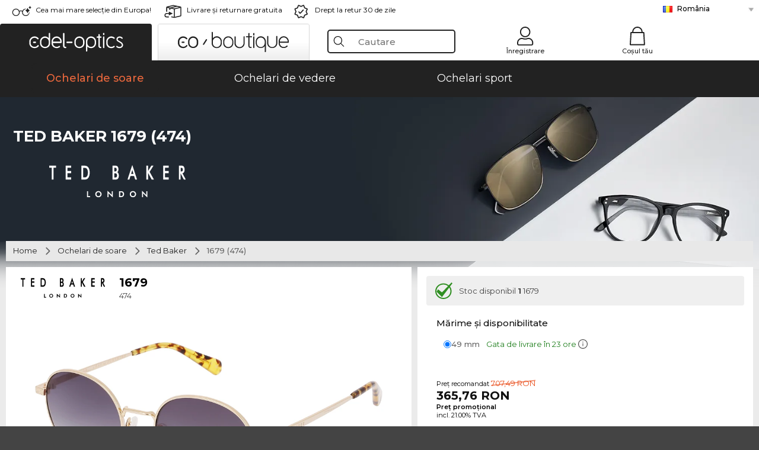

--- FILE ---
content_type: text/html; charset=utf-8
request_url: https://www.edel-optics.ro/1679-474-de-la-Ted-Baker.html
body_size: 41143
content:
<!DOCTYPE html><html lang="RO"><head>
    <script  type="text/javascript" nonce="nonce-SmbZziDMSObOSzzTkGvuTovJhoxtYWfx">
        // create dataLayer
        window.dataLayer = window.dataLayer || [];
        function gtag() {
            dataLayer.push(arguments);
        }

        // set 'denied' as default for both ad and analytics storage, as well as ad_user_data and ad_personalization,
        gtag('consent', 'default', {
            ad_user_data: 'denied',
            ad_personalization: 'denied',
            ad_storage: 'denied',
            analytics_storage: 'denied',
            wait_for_update: 4000 // milliseconds to wait for update
        });

    </script>
<!-- Google Tag Manager -->
<script   nonce="nonce-rdvcilgP64DFsNFijGmeYKZSxyIN2b8m">(function(w,d,s,l,i){w[l]=w[l]||[];w[l].push({'gtm.start':
new Date().getTime(),event:'gtm.js'});var f=d.getElementsByTagName(s)[0],
j=d.createElement(s),dl=l!='dataLayer'?'&l='+l:'';j.async=true;j.src=
'https://www.googletagmanager.com/gtm.js?id='+i+dl;f.parentNode.insertBefore(j,f);
})(window,document,'script','dataLayer','GTM-MQ7F453');</script>
<!-- End Google Tag Manager -->
<title>Ted Baker 1679 474</title>
<link rel="shortcut icon" href="/edel-optics/favicon.ico" />
<link rel="manifest" href="/edel-optics/site.webmanifest" crossorigin="use-credentials" />
<base href="/" />
<meta name="google-site-verification" content="nrFuSwmxKcSPSSuikGYqMzpaEVhKvJAkfLFo6purB_k" />
<meta name="facebook-domain-verification" content="oc5dfdjpsphdcorvdw3zotw1g4jtui" />
<meta http-equiv="Content-Type" content="text/html; charset=utf-8"/>
<meta http-equiv="language" content="ro" />
<meta name="msvalidate.01" content="BC5A2C528FFB6EB9F453FCA2545C5E03" />
<meta http-equiv="imagetoolbar" content="no" />
<meta name="google" content="notranslate"/>
<meta name="language" content="ro" />
<meta name="content-language" content="ro" />
<meta name="mobile-web-app-capable" content="yes" />
<meta name="apple-mobile-web-app-status-bar-style" content="black-translucent" />
<meta name="viewport" content="width=device-width" />
<meta name="mobile-web-app-capable" content="yes" />
<meta name="apple-mobile-web-app-status-bar-style" content="black" />
<meta name="format-detection" content="telephone=no" />
<meta name="p:domain_verify" content="9d4cc17bdb7e58e38e8df1047c273ea9"/>
<meta name="title" content="Ted Baker 1679 474" />
<meta name="keywords" content="1679, 1679, 474, Ted Baker, ochelari de soare" />
<meta name="description" content="Cumpără Ted Baker 1679 ieftin online ✔ Incearca virtual 3D ✔ 1 variante de culori ✔ de la 365,76 RON   ✔ Probează-i acasă  ✔ 24h Express ✔ Comandă acum" />
<meta name="robots" content="all,index,follow" />


<link   href="/edel-shop/css/swiper-bundle.css?r1259" rel="stylesheet">

<script src="/edel-shop/js/swiper-bundle.min.js?r1259"></script>
<link rel="alternate" hreflang="es-cl" href="https://www.edel-optics.cl/1679-474-de-Ted-Baker.html" />
<link rel="alternate" hreflang="tr-tr" href="https://www.edel-optics.com.tr/Ted-Baker-den-1679-474.html" />
<link rel="alternate" hreflang="es-mx" href="https://www.edel-optics.mx/1679-474-de-Ted-Baker.html" />
<link rel="alternate" hreflang="he-il" href="https://www.edel-optics.co.il/1679-474-מתוך-Ted-Baker.html" />
<link rel="alternate" hreflang="pt-br" href="https://www.edel-optics.com.br/1679-474-de-Ted-Baker.html" />
<link rel="alternate" hreflang="mt-mt" href="https://www.edel-optics.com.mt/1679-474-tad-ditta-Ted-Baker.html" />
<link rel="alternate" hreflang="en-mt" href="https://www.edel-optics.com.mt/1679-474-by-Ted-Baker.html" />
<link rel="alternate" hreflang="no-no" href="https://www.edel-optics.no/1679-474-fra-Ted-Baker.html" />
<link rel="alternate" hreflang="lv-lv" href="https://www.edel-optics.lv/1679-474-Ted-Baker.html" />
<link rel="alternate" hreflang="fr-ca" href="https://www.edel-optics.ca/1679-474-de-Ted-Baker.html" />
<link rel="alternate" hreflang="en-ca" href="https://www.edel-optics.ca/1679-474-by-Ted-Baker.html" />
<link rel="alternate" hreflang="fi-fi" href="https://www.edel-optics.fi/Ted-Baker-1679-474.html" />
<link rel="alternate" hreflang="et-ee" href="https://www.edel-optics.ee/1679-474-Ted-Baker.html" />
<link rel="alternate" hreflang="sl-si" href="https://www.edel-optics.si/1679-474-blagovne-znamke-Ted-Baker.html" />
<link rel="alternate" hreflang="lt-lt" href="https://www.edel-optics.lt/1679-474-Ted-Baker.html" />
<link rel="alternate" hreflang="el-cy" href="https://www.edel-optics.com.cy/1679-474-by-Ted-Baker.html" />
<link rel="alternate" hreflang="sk-sk" href="https://www.edel-optics.sk/1679-474-od-Ted-Baker.html" />
<link rel="alternate" hreflang="bg-bg" href="https://www.edel-optics.bg/1679-474-от-Ted-Baker.html" />
<link rel="alternate" hreflang="en-us" href="https://www.edel-optics.com/1679-474-by-Ted-Baker.html" />
<link rel="alternate" hreflang="hr-hr" href="https://www.edel-optics.hr/1679-474-od-Ted-Baker.html" />
<link rel="alternate" hreflang="pt-pt" href="https://www.edel-optics.pt/1679-474-de-Ted-Baker.html" />
<link rel="alternate" hreflang="en-gb" href="https://www.edel-optics.co.uk/1679-474-by-Ted-Baker.html" />
<link rel="alternate" hreflang="cs-cz" href="https://www.edel-optics.cz/1679-474-od-Ted-Baker.html" />
<link rel="alternate" hreflang="el-gr" href="https://www.edel-optics.gr/1679-474-από-Ted-Baker.html" />
<link rel="alternate" hreflang="it-it" href="https://www.edel-optics.it/1679-474-di-Ted-Baker.html" />
<link rel="alternate" hreflang="hu-hu" href="https://www.edel-optics.hu/1679-474-a-Ted-Baker-toel-toel.html" />
<link rel="alternate" hreflang="en-ie" href="https://www.edel-optics.ie/1679-474-by-Ted-Baker.html" />
<link rel="alternate" hreflang="sv-se" href="https://www.edel-optics.se/1679-474-pa-Ted-Baker.html" />
<link rel="alternate" hreflang="ro-ro" href="https://www.edel-optics.ro/1679-474-de-la-Ted-Baker.html" />
<link rel="alternate" hreflang="fr-be" href="https://www.edel-optics.be/1679-474-de-Ted-Baker.html" />
<link rel="alternate" hreflang="nl-be" href="https://www.edel-optics.be/1679-474-van-Ted-Baker.html" />
<link rel="alternate" hreflang="es-es" href="https://www.edel-optics.es/1679-474-de-Ted-Baker.html" />
<link rel="alternate" hreflang="fr-fr" href="https://www.edel-optics.fr/1679-474-de-Ted-Baker.html" />
<link rel="alternate" hreflang="de-at" href="https://www.edel-optics.at/1679-474-von-Ted-Baker.html" />
<link rel="alternate" hreflang="pl-pl" href="https://www.edel-optics.pl/1679-474-Ted-Baker.html" />
<link rel="alternate" hreflang="da-dk" href="https://www.edel-optics.dk/Ted-Baker-1679-474.html" />
<link rel="alternate" hreflang="it-ch" href="https://www.edel-optics.ch/1679-474-di-Ted-Baker.html" />
<link rel="alternate" hreflang="fr-ch" href="https://www.edel-optics.ch/1679-474-de-Ted-Baker.html" />
<link rel="alternate" hreflang="de-ch" href="https://www.edel-optics.ch/1679-474-von-Ted-Baker.html" />
<link rel="alternate" hreflang="nl-nl" href="https://www.edel-optics.nl/1679-474-van-Ted-Baker.html" />
<link rel="alternate" hreflang="de-de" href="https://www.edel-optics.de/1679-474-von-Ted-Baker.html" />

<link rel="stylesheet"  type="text/css" href="/edel-optics/css/min_all_.ro.css?r1259"  />
<link rel="stylesheet" type="text/css" href="https://www.edel-optics.ro/edel-shop/css/base64_images_desktop.css?r1259" />
                <script type="text/javascript" data-cmp-ab="1" src="https://cdn.consentmanager.net/delivery/autoblocking/bb1b7de872774.js" data-cmp-host="c.delivery.consentmanager.net" data-cmp-cdn="cdn.consentmanager.net" data-cmp-codesrc="0"></script>
                
<link href="/edel-shop/css/image-zoom.css?r1259" rel="stylesheet">
<script src="https://www.edel-optics.ro/edel-shop/js/mini_all.js?r12599999"  type="text/javascript"></script>

<script src="/edel-shop/js/image-zoom-min-click.js?r1259"></script>
<script type="text/javascript">var eoBaseSelection = {"prd_iId":"1842930"};var eoProduct = {"id":1842930,"onStock":true,"showAppointment":true,"brand":"Ted Baker","model":"1679","style":"474","lensSize":49,"retailPrice":71.86,"image":"\/\/img.edel-optics.com\/eoProductsGlassesSunglasses\/600\/nobg\/Ted-Baker-1679-474.jpg","productType":"eoProductsGlassesSunglasses","imagePath":"Ted-Baker-1679-474.jpg","color":"Gold"};var eoProductList = {"1842930":{"id":1842930,"onStock":true,"showAppointment":true,"brand":"Ted Baker","model":"1679","style":"474","lensSize":49,"retailPrice":71.86,"image":"\/\/img.edel-optics.com\/eoProductsGlassesSunglasses\/600\/nobg\/Ted-Baker-1679-474.jpg","productType":"eoProductsGlassesSunglasses","imagePath":"Ted-Baker-1679-474.jpg","color":"Gold"}};var eoCurrentProductId = 1842930;
                    var eoStatic = {
                        APIUrl:"/",
                        sPromotion:"",
                        sSourceChannel:"google",
                        sCountry:"RO",
                        sGeo:"US",
                        sSelectedPageId:"page-productdetail",
                        sRequestUri:"www.edel-optics.ro/1679-474-de-la-Ted-Baker.html"    ,
                        sLenssystem:"/Lenssystem.html"    ,
                        referer: window.eoReferrer,
                        iLineItems:4,
                        bBoutique:false,
                        sType: "eoProductsGlassesSunglasses",
                        bCartAjax: true,
                        sLiveEnvironment: ""
                    };
                    var eoSearchUrl = "Căutare.html";
                    var eoDebugData = {"gip":"US","lid":"ro_RO","prd_iId":1842930,"Page":1,"brandId":732,"backoffice":false};
                    var eoNotFound = "";
             </script><script type="text/javascript">  var bLux = false; </script>

<style type="text/css">
                      @font-face{font-family:Montserrat;font-style:normal;font-weight:300;src:local('Montserrat Light'),local('Montserrat-Light'),url(https://fonts.gstatic.com/s/montserrat/v12/IVeH6A3MiFyaSEiudUMXExNcqx07xvyppV96iFRdwiM.woff2) format('woff2');unicode-range:U+0460-052F,U+1C80-1C88,U+20B4,U+2DE0-2DFF,U+A640-A69F,U+FE2E-FE2F}@font-face{font-family:Montserrat;font-style:normal;font-weight:300;src:local('Montserrat Light'),local('Montserrat-Light'),url(https://fonts.gstatic.com/s/montserrat/v12/IVeH6A3MiFyaSEiudUMXE-fhZE2STYI3KzBGzrJG_ik.woff2) format('woff2');unicode-range:U+0400-045F,U+0490-0491,U+04B0-04B1,U+2116}@font-face{font-family:Montserrat;font-style:normal;font-weight:300;src:local('Montserrat Light'),local('Montserrat-Light'),url(https://fonts.gstatic.com/s/montserrat/v12/IVeH6A3MiFyaSEiudUMXE_oTkEokFSrSpvYSpZOeZRs.woff2) format('woff2');unicode-range:U+0102-0103,U+0110-0111,U+1EA0-1EF9,U+20AB}@font-face{font-family:Montserrat;font-style:normal;font-weight:300;src:local('Montserrat Light'),local('Montserrat-Light'),url(https://fonts.gstatic.com/s/montserrat/v12/IVeH6A3MiFyaSEiudUMXE0_0lycXMw8PhobHtu2Qgco.woff2) format('woff2');unicode-range:U+0100-024F,U+0259,U+1E00-1EFF,U+20A0-20AB,U+20AD-20CF,U+2C60-2C7F,U+A720-A7FF}@font-face{font-family:Montserrat;font-style:normal;font-weight:300;src:local('Montserrat Light'),local('Montserrat-Light'),url(https://fonts.gstatic.com/s/montserrat/v12/IVeH6A3MiFyaSEiudUMXE8u2Q0OS-KeTAWjgkS85mDg.woff2) format('woff2');unicode-range:U+0000-00FF,U+0131,U+0152-0153,U+02BB-02BC,U+02C6,U+02DA,U+02DC,U+2000-206F,U+2074,U+20AC,U+2122,U+2212,U+2215}@font-face{font-family:Montserrat;font-style:normal;font-weight:400;src:local('Montserrat Regular'),local('Montserrat-Regular'),url(https://fonts.gstatic.com/s/montserrat/v12/rBHvpRWBkgyW99dXT88n7yEAvth_LlrfE80CYdSH47w.woff2) format('woff2');unicode-range:U+0460-052F,U+1C80-1C88,U+20B4,U+2DE0-2DFF,U+A640-A69F,U+FE2E-FE2F}@font-face{font-family:Montserrat;font-style:normal;font-weight:400;src:local('Montserrat Regular'),local('Montserrat-Regular'),url(https://fonts.gstatic.com/s/montserrat/v12/NX1NravqaXESu9fFv7KuqiEAvth_LlrfE80CYdSH47w.woff2) format('woff2');unicode-range:U+0400-045F,U+0490-0491,U+04B0-04B1,U+2116}@font-face{font-family:Montserrat;font-style:normal;font-weight:400;src:local('Montserrat Regular'),local('Montserrat-Regular'),url(https://fonts.gstatic.com/s/montserrat/v12/SKK6Nusyv8QPNMtI4j9J2yEAvth_LlrfE80CYdSH47w.woff2) format('woff2');unicode-range:U+0102-0103,U+0110-0111,U+1EA0-1EF9,U+20AB}@font-face{font-family:Montserrat;font-style:normal;font-weight:400;src:local('Montserrat Regular'),local('Montserrat-Regular'),url(https://fonts.gstatic.com/s/montserrat/v12/gFXtEMCp1m_YzxsBpKl68iEAvth_LlrfE80CYdSH47w.woff2) format('woff2');unicode-range:U+0100-024F,U+0259,U+1E00-1EFF,U+20A0-20AB,U+20AD-20CF,U+2C60-2C7F,U+A720-A7FF}@font-face{font-family:Montserrat;font-style:normal;font-weight:400;src:local('Montserrat Regular'),local('Montserrat-Regular'),url(https://fonts.gstatic.com/s/montserrat/v12/zhcz-_WihjSQC0oHJ9TCYPk_vArhqVIZ0nv9q090hN8.woff2) format('woff2');unicode-range:U+0000-00FF,U+0131,U+0152-0153,U+02BB-02BC,U+02C6,U+02DA,U+02DC,U+2000-206F,U+2074,U+20AC,U+2122,U+2212,U+2215}@font-face{font-family:Montserrat;font-style:normal;font-weight:500;src:local('Montserrat Medium'),local('Montserrat-Medium'),url(https://fonts.gstatic.com/s/montserrat/v12/BYPM-GE291ZjIXBWrtCwegfbXzrQSAAEBIYSBdOJ6AI.woff2) format('woff2');unicode-range:U+0460-052F,U+1C80-1C88,U+20B4,U+2DE0-2DFF,U+A640-A69F,U+FE2E-FE2F}@font-face{font-family:Montserrat;font-style:normal;font-weight:500;src:local('Montserrat Medium'),local('Montserrat-Medium'),url(https://fonts.gstatic.com/s/montserrat/v12/BYPM-GE291ZjIXBWrtCweihRd9EcKnxd5WrMWY0Fr3U.woff2) format('woff2');unicode-range:U+0400-045F,U+0490-0491,U+04B0-04B1,U+2116}@font-face{font-family:Montserrat;font-style:normal;font-weight:500;src:local('Montserrat Medium'),local('Montserrat-Medium'),url(https://fonts.gstatic.com/s/montserrat/v12/BYPM-GE291ZjIXBWrtCwegoO3BxTt7eneo3rZcXyZuQ.woff2) format('woff2');unicode-range:U+0102-0103,U+0110-0111,U+1EA0-1EF9,U+20AB}@font-face{font-family:Montserrat;font-style:normal;font-weight:500;src:local('Montserrat Medium'),local('Montserrat-Medium'),url(https://fonts.gstatic.com/s/montserrat/v12/BYPM-GE291ZjIXBWrtCwemPHx8QIAbG0MeMM9fVyzAY.woff2) format('woff2');unicode-range:U+0100-024F,U+0259,U+1E00-1EFF,U+20A0-20AB,U+20AD-20CF,U+2C60-2C7F,U+A720-A7FF}@font-face{font-family:Montserrat;font-style:normal;font-weight:500;src:local('Montserrat Medium'),local('Montserrat-Medium'),url(https://fonts.gstatic.com/s/montserrat/v12/BYPM-GE291ZjIXBWrtCwejOo-lJoxoMO4vrg2XwIHQk.woff2) format('woff2');unicode-range:U+0000-00FF,U+0131,U+0152-0153,U+02BB-02BC,U+02C6,U+02DA,U+02DC,U+2000-206F,U+2074,U+20AC,U+2122,U+2212,U+2215}@font-face{font-family:Montserrat;font-style:normal;font-weight:700;src:local('Montserrat Bold'),local('Montserrat-Bold'),url(https://fonts.gstatic.com/s/montserrat/v12/IQHow_FEYlDC4Gzy_m8fcude9INZm0R8ZMJUtfOsxrw.woff2) format('woff2');unicode-range:U+0460-052F,U+1C80-1C88,U+20B4,U+2DE0-2DFF,U+A640-A69F,U+FE2E-FE2F}@font-face{font-family:Montserrat;font-style:normal;font-weight:700;src:local('Montserrat Bold'),local('Montserrat-Bold'),url(https://fonts.gstatic.com/s/montserrat/v12/IQHow_FEYlDC4Gzy_m8fcrpHcMS0zZe4mIYvDKG2oeM.woff2) format('woff2');unicode-range:U+0400-045F,U+0490-0491,U+04B0-04B1,U+2116}@font-face{font-family:Montserrat;font-style:normal;font-weight:700;src:local('Montserrat Bold'),local('Montserrat-Bold'),url(https://fonts.gstatic.com/s/montserrat/v12/IQHow_FEYlDC4Gzy_m8fcjh33M2A-6X0bdu871ruAGs.woff2) format('woff2');unicode-range:U+0102-0103,U+0110-0111,U+1EA0-1EF9,U+20AB}@font-face{font-family:Montserrat;font-style:normal;font-weight:700;src:local('Montserrat Bold'),local('Montserrat-Bold'),url(https://fonts.gstatic.com/s/montserrat/v12/IQHow_FEYlDC4Gzy_m8fchHJTnCUrjaAm2S9z52xC3Y.woff2) format('woff2');unicode-range:U+0100-024F,U+0259,U+1E00-1EFF,U+20A0-20AB,U+20AD-20CF,U+2C60-2C7F,U+A720-A7FF}@font-face{font-family:Montserrat;font-style:normal;font-weight:700;src:local('Montserrat Bold'),local('Montserrat-Bold'),url(https://fonts.gstatic.com/s/montserrat/v12/IQHow_FEYlDC4Gzy_m8fcoWiMMZ7xLd792ULpGE4W_Y.woff2) format('woff2');unicode-range:U+0000-00FF,U+0131,U+0152-0153,U+02BB-02BC,U+02C6,U+02DA,U+02DC,U+2000-206F,U+2074,U+20AC,U+2122,U+2212,U+2215}@font-face{font-family:Montserrat;font-style:normal;font-weight:900;src:local('Montserrat Black'),local('Montserrat-Black'),url(https://fonts.gstatic.com/s/montserrat/v12/aEu-9ATAroJ1iN4zmQ55BqvmtpDkVk8Ra82A8AL7V0Q.woff2) format('woff2');unicode-range:U+0460-052F,U+1C80-1C88,U+20B4,U+2DE0-2DFF,U+A640-A69F,U+FE2E-FE2F}@font-face{font-family:Montserrat;font-style:normal;font-weight:900;src:local('Montserrat Black'),local('Montserrat-Black'),url(https://fonts.gstatic.com/s/montserrat/v12/aEu-9ATAroJ1iN4zmQ55BhM_lnCtUATOqR8j0WRFbzk.woff2) format('woff2');unicode-range:U+0400-045F,U+0490-0491,U+04B0-04B1,U+2116}@font-face{font-family:Montserrat;font-style:normal;font-weight:900;src:local('Montserrat Black'),local('Montserrat-Black'),url(https://fonts.gstatic.com/s/montserrat/v12/aEu-9ATAroJ1iN4zmQ55Bu4NfmXkMoD31PGgz7X31CU.woff2) format('woff2');unicode-range:U+0102-0103,U+0110-0111,U+1EA0-1EF9,U+20AB}@font-face{font-family:Montserrat;font-style:normal;font-weight:900;src:local('Montserrat Black'),local('Montserrat-Black'),url(https://fonts.gstatic.com/s/montserrat/v12/aEu-9ATAroJ1iN4zmQ55BsvbOpOevl3wWYjwFvepnDU.woff2) format('woff2');unicode-range:U+0100-024F,U+0259,U+1E00-1EFF,U+20A0-20AB,U+20AD-20CF,U+2C60-2C7F,U+A720-A7FF}@font-face{font-family:Montserrat;font-style:normal;font-weight:900;src:local('Montserrat Black'),local('Montserrat-Black'),url(https://fonts.gstatic.com/s/montserrat/v12/aEu-9ATAroJ1iN4zmQ55Bsjsb7Oq0o-uqUFW7Ygu5rM.woff2) format('woff2');unicode-range:U+0000-00FF,U+0131,U+0152-0153,U+02BB-02BC,U+02C6,U+02DA,U+02DC,U+2000-206F,U+2074,U+20AC,U+2122,U+2212,U+2215}
                    </style>
        </head><body class="eoCountry_US eoLanguage_ro" ><!-- Google Tag Manager (noscript) -->
                <noscript><iframe src="https://www.googletagmanager.com/ns.html?id=GTM-MQ7F453"
                height="0" width="0" style="display:none;visibility:hidden"></iframe></noscript>
                <!-- End Google Tag Manager (noscript) --><div class="eoStickyInfoboxContainer"></div><div id="page-productdetail" class="eoViews eoViewsPage eoViewsPageDetail"  ><div id="claim-bar" class="eoViews eoViewsClaimBar2025" itemscope itemtype="http://schema.org/Organization" ><meta itemprop="logo" content="https://img.edel-optics.com/frontend/classic_logo.png" /><meta itemprop="name" content="Edel-Optics GmbH" /><meta itemprop="url" content="https://www.edel-optics.ro" /><div class="eoViewsClaimBarItem2025 eoClaimGlasses" tabindex="-1" onclick="$('#intern-menu').show();">Cea mai mare selecție din Europa!</div><div class="eoViewsClaimBarItem2025 eoBackshipping">Livrare şi returnare gratuita</div><div class="eoViewsClaimBarItem2025 eoReturn30Days">Drept la retur 30 de zile</div><div class="eoViewsClaimBarItem2025 eoLanguageSelect"><nav class="eoCountryBox2025" aria-label="Country Select"><a class="eoCountryItem2025 eoFirst eoFlag_RO" href="https://www.edel-optics.ro/1679-474-de-la-Ted-Baker.html" title="1679 474 de la Ted Baker">România</a><a class="eoCountryItem2025 eoFlag_AT" href="https://www.edel-optics.at/1679-474-von-Ted-Baker.html" title="1679 474 von Ted Baker">Austria</a><a class="eoCountryItem2025 eoFlag_BE" href="https://www.edel-optics.be/1679-474-van-Ted-Baker.html" title="1679 474 van Ted Baker">Belgia (Nl)</a><a class="eoCountryItem2025 eoFlag_BE" href="https://www.edel-optics.be/1679-474-de-Ted-Baker.html" title="1679 474 de Ted Baker">Belgia (Fr)</a><a class="eoCountryItem2025 eoFlag_BR" href="https://www.edel-optics.com.br/1679-474-de-Ted-Baker.html" title="1679 474 de Ted Baker">Brazilia</a><a class="eoCountryItem2025 eoFlag_BG" href="https://www.edel-optics.bg/1679-474-от-Ted-Baker.html" title="1679 474 от Ted Baker">Bulgaria</a><a class="eoCountryItem2025 eoFlag_CA" href="https://www.edel-optics.ca/1679-474-by-Ted-Baker.html" title="1679 474 by Ted Baker">Canada (En)</a><a class="eoCountryItem2025 eoFlag_CA" href="https://www.edel-optics.ca/1679-474-de-Ted-Baker.html" title="1679 474 de Ted Baker">Canada (Fr)</a><a class="eoCountryItem2025 eoFlag_CL" href="https://www.edel-optics.cl/1679-474-de-Ted-Baker.html" title="1679 474 de Ted Baker">Chile</a><a class="eoCountryItem2025 eoFlag_CY" href="https://www.edel-optics.com.cy/1679-474-by-Ted-Baker.html" title="1679 474 by Ted Baker">Cipru</a><a class="eoCountryItem2025 eoFlag_HR" href="https://www.edel-optics.hr/1679-474-od-Ted-Baker.html" title="1679 474 od Ted Baker">Croaţia</a><a class="eoCountryItem2025 eoFlag_DK" href="https://www.edel-optics.dk/Ted-Baker-1679-474.html" title="Ted Baker 1679 474">Danemarca</a><a class="eoCountryItem2025 eoFlag_CH" href="https://www.edel-optics.ch/1679-474-von-Ted-Baker.html" title="1679 474 von Ted Baker">Elveţia (De)</a><a class="eoCountryItem2025 eoFlag_CH" href="https://www.edel-optics.ch/1679-474-de-Ted-Baker.html" title="1679 474 de Ted Baker">Elveţia (Fr)</a><a class="eoCountryItem2025 eoFlag_CH" href="https://www.edel-optics.ch/1679-474-di-Ted-Baker.html" title="1679 474 di Ted Baker">Elveţia (It)</a><a class="eoCountryItem2025 eoFlag_EE" href="https://www.edel-optics.ee/1679-474-Ted-Baker.html" title="1679 474 Ted Baker">Estonia</a><a class="eoCountryItem2025 eoFlag_FI" href="https://www.edel-optics.fi/Ted-Baker-1679-474.html" title="Ted Baker-1679 474">Finlanda</a><a class="eoCountryItem2025 eoFlag_FR" href="https://www.edel-optics.fr/1679-474-de-Ted-Baker.html" title="1679 474 de Ted Baker">Franţa</a><a class="eoCountryItem2025 eoFlag_DE" href="https://www.edel-optics.de/1679-474-von-Ted-Baker.html" title="1679 474 von Ted Baker">Germania</a><a class="eoCountryItem2025 eoFlag_GR" href="https://www.edel-optics.gr/1679-474-από-Ted-Baker.html" title="1679 474 από Ted Baker">Grecia</a><a class="eoCountryItem2025 eoFlag_IE" href="https://www.edel-optics.ie/1679-474-by-Ted-Baker.html" title="1679 474 by Ted Baker">Irlanda</a><a class="eoCountryItem2025 eoFlag_IL" href="https://www.edel-optics.co.il/1679-474-מתוך-Ted-Baker.html" title="1679 474 מתוך Ted Baker">Israel</a><a class="eoCountryItem2025 eoFlag_IT" href="https://www.edel-optics.it/1679-474-di-Ted-Baker.html" title="1679 474 di Ted Baker">Italia</a><a class="eoCountryItem2025 eoFlag_LV" href="https://www.edel-optics.lv/1679-474-Ted-Baker.html" title="1679 474 Ted Baker">Letonia</a><a class="eoCountryItem2025 eoFlag_LT" href="https://www.edel-optics.lt/1679-474-Ted-Baker.html" title="1679 474 Ted Baker">Lituania</a><a class="eoCountryItem2025 eoFlag_MT" href="https://www.edel-optics.com.mt/1679-474-by-Ted-Baker.html" title="1679 474 by Ted Baker">Malta (En)</a><a class="eoCountryItem2025 eoFlag_MT" href="https://www.edel-optics.com.mt/1679-474-tad-ditta-Ted-Baker.html" title="1679 474 tad-ditta Ted Baker">Malta (Mt)</a><a class="eoCountryItem2025 eoFlag_GB" href="https://www.edel-optics.co.uk/1679-474-by-Ted-Baker.html" title="1679 474 by Ted Baker">Marea Britanie</a><a class="eoCountryItem2025 eoFlag_MX" href="https://www.edel-optics.mx/1679-474-de-Ted-Baker.html" title="1679 474 de Ted Baker">Mexiko</a><a class="eoCountryItem2025 eoFlag_NO" href="https://www.edel-optics.no/1679-474-fra-Ted-Baker.html" title="1679 474 fra Ted Baker">Norvegia</a><a class="eoCountryItem2025 eoFlag_NL" href="https://www.edel-optics.nl/1679-474-van-Ted-Baker.html" title="1679 474 van Ted Baker">Olanda</a><a class="eoCountryItem2025 eoFlag_PL" href="https://www.edel-optics.pl/1679-474-Ted-Baker.html" title="1679 474 Ted Baker">Polonia</a><a class="eoCountryItem2025 eoFlag_PT" href="https://www.edel-optics.pt/1679-474-de-Ted-Baker.html" title="1679 474 de Ted Baker">Portugalia</a><a class="eoCountryItem2025 eoFlag_CZ" href="https://www.edel-optics.cz/1679-474-od-Ted-Baker.html" title="1679 474 od Ted Baker">Republica Cehă</a><a class="eoCountryItem2025 eoFlag_SK" href="https://www.edel-optics.sk/1679-474-od-Ted-Baker.html" title="1679 474 od Ted Baker">Slovacia</a><a class="eoCountryItem2025 eoFlag_SI" href="https://www.edel-optics.si/1679-474-blagovne-znamke-Ted-Baker.html" title="1679 474 blagovne znamke Ted Baker">Slovenia</a><a class="eoCountryItem2025 eoFlag_ES" href="https://www.edel-optics.es/1679-474-de-Ted-Baker.html" title="1679 474 de Ted Baker">Spania</a><a class="eoCountryItem2025 eoFlag_SE" href="https://www.edel-optics.se/1679-474-pa-Ted-Baker.html" title="1679 474 pa Ted Baker">Suedia</a><a class="eoCountryItem2025 eoFlag_TR" href="https://www.edel-optics.com.tr/Ted-Baker-den-1679-474.html" title="Ted Baker den 1679 474">Turcia</a><a class="eoCountryItem2025 eoFlag_HU" href="https://www.edel-optics.hu/1679-474-a-Ted-Baker-toel-toel.html" title="1679 474 a Ted Baker toel/toel">Ungaria</a></nav></div></div><nav id="header-menu" class="eoViews eoViewsHeaderMenu"  ><div class="eoNewHeader on_page_edeloptics">
                        <div class="eoNewHeaderItem eoNewHeaderSelect">            <script>
            function gotoBoutique(url){
                location.href = ""+url;
            }
            function gotoEdeloptics(url){
                location.href = ""+url;
            }
            </script>
                <div class="eoNewHeaderSelectItem eoNewHeaderSelectActive on_page_edeloptics" role="button" onclick="gotoEdeloptics('/Ochelari-de-soare.html')" style="cursor:pointer;" tabindex="0">
                    <img class="logo_desktop" src="//img.edel-optics.com/frontend/EO_Logo_Desktop_Dark_1.svg" alt="Edel-Optics Logo">
                     <img class="logo_mobile" src="//img.edel-optics.com/frontend/EO_Logo_Mobile_Dark_1.svg" alt="Edel-Optics Logo">
                </div>
                <div class="eoNewHeaderSelectItem  eoNewHeaderSelectDeActive on_page_edeloptics" role="button" onclick="gotoBoutique('/Boutique-Ochelari-de-soare.html')" style="cursor:pointer;" tabindex="0">
                    <div class="gradienTabColor on_page_edeloptics">
                       <img class="logo_desktop" src="//img.edel-optics.com/frontend/EOB_Logo_Desktop_Light_1.svg"  alt="Edel-Optics Boutique Logo">
                       <img class="logo_mobile" src="//img.edel-optics.com/frontend/EOB_Logo_Mobile_Light_1.svg"  alt="Edel-Optics Boutique Logo">
                    </div>
                </div>
        </div>
                        <div class="eoNewHeaderItem eoNewHeaderSearchBox"><div class="eoViews eoViewsHeaderMenuSearchBox typ_"  ><div class="eoViewsButtonLabel">
                                            <div class="eoSearchContainer">
                <div class="eoSearchBoxInputWrapper">
                    <input
                      class="eoSearchBox"
                      name="search"
                      placeholder="Cautare"
                      value=""
                      autocomplete="off"
                      type="text" />
                    <div role="button" aria-label="Clear" class="eoSearchBoxClearButton" onclick="clearSearchBox();"></div>
                </div>
                <div class="eoSuggestions">
                    <div role="button" tabindex="-1" class="eoShowAllSearchResults" onclick="searchProducts(currentInput);">
                        arata toate rezultatele
                    </div>
                </div>
                <div id="eoSearchBoxOverlay" onclick="closeSearchBoxOverlay()"></div>
           </div>
                          </div></div></div>
                        <div class="eoNewHeaderItem eoNewHeaderIcons">    <div onclick="openSearchBoxMobile();" class="eoNewHeaderIconsItems searchboxHeaderItem">
        <div class="searchIcons edeloptics_icon "></div>
        <span class="nav_icon_text">
            <a>
                Cautare
            </a>
        </span>
    </div>
    <div class="eoNewHeaderIconsItems">
        <div onclick="location.href='/Autentificare-în-zona-clienților.html';" class="loginIcons edeloptics_icon "></div>
        <span class="nav_icon_text">
            <a href="/Autentificare-în-zona-clienților.html">
                Înregistrare
            </a>
        </span>
    </div>
    <div class="eoNewHeaderIconsItems" style="  display:none;  ">
        <div onclick="location.href='/bookmarks.html'" class="wishIcons edeloptics_icon ">
            <div class="BOOKMARKS_INFO_COUNT">0</div>
        </div>
        <span class="nav_icon_text">
            <a href ="/bookmarks.html">
                Favoritele mele
            </a>
        </span>
    </div>
    <div class="eoNewHeaderIconsItems">
        <div class="cartIcons edeloptics_icon" onclick="window.location='/Coșul-tău.html'">
            <div class="CART_INFO_COUNT">0</div>
        </div>
        <span class="nav_icon_text cartIconsText">
            <a href="/Coșul-tău.html">
                Coșul tău
            </a>
        </span>
        <div class="CART_INFO_CONTAINER"></div>
    </div><div class="eoNewHeaderIconsItems" >&nbsp;</div></div>
                </div>

                <div class="desktop_info_cart_empty">Coșul este gol.</div>

                <div class="eoNewHeaderMobile">
                            <div class="mobileHeaderIcons">
        
        <a class="eoNewHeaderIconsItems" href="javascript: openSearchBoxMobile(); void(0);" aria-label="Search">
            <div class="mobile_search_icon mobile_icon " aria-label="Search Icon"></div>
        </a>
        <a class="eoNewHeaderIconsItems" href="/Autentificare-în-zona-clienților.html" aria-label="Login">
            <div class="mobile_people_icon mobile_icon " aria-label="Login Icon"></div>
        </a>
        <a class="eoNewHeaderIconsItems" href="/bookmarks.html" aria-label="Bookmarks"  style="display:none;" >
            <div class="mobile_wish_icon mobile_icon " aria-label="Bookmark Icon">
                <div class="BOOKMARKS_INFO_COUNT">0</div>
            </div>
        </a>
        <a class="eoNewHeaderIconsItems" href="javascript: gotoMobileCart('Coșul-tău.html','Coșul este gol.'); void(0);" aria-label="Cart">
            <div class="mobile_cart_icon  mobile_icon  cartclickpoint" aria-label="Cart Icon">
                <div class="CART_INFO_COUNT">0</div>
            </div>
            <div class="CART_INFO_CONTAINER"></div>
        </a>
    </div>    <script>
        let gotoMobileCart = function(url, labelText){
            const count = $(".CART_INFO_COUNT").html();
            if(count > 0){
                 location.href = '/' + url;
            }else{
                $(".eoNewHeaderNavMobile").after('<div class="info_cart_empty" onclick="$(this).remove();">' + labelText + '</div>');
                setTimeout(() => $('.info_cart_empty').remove(), 2200);
            }
        }
    </script>
                </div>
                <div class="eoNewHeaderNavMobile">
                                <script>
            function onFilter() { eoListView.faceteCloseOpen(); }
            </script>


             

            <a class="eoNewHeaderNavMobileItem nav_mobile_active " href="/Ochelari-de-soare.html">
                Ochelari de soare
            </a>
            <a class="eoNewHeaderNavMobileItem " href="/Ochelari-de-vedere.html">
                Ochelari de vedere
            </a>
        
            <a class="eoNewHeaderNavMobileItem " href="/Ochelari-sport.html">
                Ochelari sport
            </a>
            
                </div>
        </nav><div id="mega-menu" class="eoViews eoViewsMegaMenu"  ><ul class="eoViewsMegaMenuItem eoNoSelect "><li id="dropdown-sunglasses" class="eoViews eoViewsDropDownMenu eoViewsMegaMenuSunglasses right eoSelected"  ><table style=" border-collapse: collapse;"><tr><td style="padding:0; margin:0;width:45%;
                    background-repeat: repeat-x;
                    background-position:left center;
            ;">&nbsp;</td><td style="padding-left:2px;padding-right:2px; margin:0;width:10px;">&nbsp;</td><td class="eotdBorderMenu" style="padding:0; margin:0;width:213px"><div style="border:0px solid #111;margin-top:8px;"><a style="font-size: 14px;display: block; width:213px" class="eoMegaMenuTitleTxteoProductsGlassesSunglasses MainMenuItemHref SelectedMenuItem" href="/Ochelari-de-soare.html" title="Ochelari de soare"><span class="eoMeganuInnerSpan selectedMeganuInnerSpan">Ochelari de soare</span><div class="eoViewsMenuBridge"></div></a></div></td><td style="padding-left:2px;padding-right:2px; margin:0;width:8px;">&nbsp;</td><td style="padding:0; margin:0;width:45%;
                    background-repeat: repeat-x;
                    background-position:left center;
            ;"></td></tr></table><div class="eoViewsDropDownMenuContent  eoViewsWideMenu" onmouseover="(event || window.event).cancelBubble=true;return false"><div class="eoViewsDropDownMenuInnerContent"><div class="eoViewsDropDownMenuScreenColumn eoViewsDropDownMenuScreenColumnNoBrand"><div class="eoViewsDropDownMenuBlock"><h3>Genul</h3><div class="eoViewsDropDownMenuItem"><a href="/Ochelari-de-soare-bărbaţi.html" title="Ochelari de soare bărbaţi">Bărbaţi</a></div><div class="eoViewsDropDownMenuItem"><a href="/Ochelari-de-soare-Femei.html" title="Ochelari de soare Femei">Femei</a></div><div class="eoViewsDropDownMenuItem"><a href="/Ochelari-de-soare-junior.html" title="Ochelari de soare junior">Junior</a></div></div><div class="eoViewsDropDownMenuBlock"><h3>Caracteristici</h3><div class="eoViewsDropDownMenuItem"><a href="/Ochelari-de-soare-Noutăţi.html" title="Ochelari de soare Noutăţi">Noutăţi</a></div><div class="eoViewsDropDownMenuItem"><a href="/Ochelari-de-soare-Sale.html" title="Ochelari de soare Sale">Sale</a></div><div class="eoViewsDropDownMenuItem"><a href="/Ochelari-de-soare-Pe-stoc.html" title="Ochelari de soare Pe stoc">Pe stoc</a></div></div><div class="eoViewsDropDownMenuBlock"><div class="eoViewsDropDownMenuItem"><a href="/StyleDEAL-Ochelari-de-soare.html"  title="StyleDEAL">StyleDEAL</a></div><div class="eoViewsDropDownMenuItem"><a href="/EYO.html"  title="EYO.html">EYO</a></div><div class="eoViewsDropDownMenuItem"><a href="/VOOY.html" title="VOOY.html">VOOY</a></div></div><div class="eoViewsDropDownMenuBlock eoViewsDropDownMenuBlockButtonContainer eoAllBrands"><a href="/Ochelari-de-soare.html" class="button tag-button-all-3" title="Ochelari de soare">Toate&nbsp;Modelele</a></div></div><div class="eoViewsDropDownMenuScreenColumn eoViewsDropDownMenuScreenColumnNoBrand eoViewsDropDownMenuNoPhoneColumn"><div class="eoViewsDropDownMenuBlock"  id="eoProductsGlassesSunglasses_pgl_aFrameStyle"><h3>Formă rame</h3><div class="eoViewsDropDownMenuItem"><a href="/Dreptunghi-Ochelari-de-soare.html" title="Ochelari de soare" class="imageblock tag-button-all-2" data-ref="0">
                        <img src="//img.edel-optics.com/frontend/productproperties/framestyle_rectangle_white.svg" alt="Ochelari de soare" />
                    <div class="imageblocklabel">Dreptunghi</div></a></div><div class="eoViewsDropDownMenuItem"><a href="/Pătrat-Ochelari-de-soare.html" title="Dreptunghi Ochelari de soare" class="imageblock tag-button-all-2" data-ref="1">
                        <img src="//img.edel-optics.com/frontend/productproperties/framestyle_square_white.svg" alt="Dreptunghi Ochelari de soare" />
                    <div class="imageblocklabel">Pătrat</div></a></div><div class="eoViewsDropDownMenuItem"><a href="/Cat-Eye-Ochelari-de-soare.html" title="Pătrat Ochelari de soare" class="imageblock tag-button-all-2" data-ref="2">
                        <img src="//img.edel-optics.com/frontend/productproperties/framestyle_cat-eye_white.svg" alt="Pătrat Ochelari de soare" />
                    <div class="imageblocklabel">Cat-Eye</div></a></div><div class="eoViewsDropDownMenuItem"><a href="/Pilot-Ochelari-de-soare.html" title="Cat-Eye Ochelari de soare" class="imageblock tag-button-all-2" data-ref="3">
                        <img src="//img.edel-optics.com/frontend/productproperties/framestyle_pilot_white.svg" alt="Cat-Eye Ochelari de soare" />
                    <div class="imageblocklabel">Pilot</div></a></div><div class="eoViewsDropDownMenuItem"><a href="/rotund-Ochelari-de-soare.html" title="Pilot Ochelari de soare" class="imageblock tag-button-all-2" data-ref="4">
                        <img src="//img.edel-optics.com/frontend/productproperties/framestyle_round_white.svg" alt="Pilot Ochelari de soare" />
                    <div class="imageblocklabel">rotund</div></a></div><div class="eoViewsDropDownMenuItem hidden"><a href="/Irregular-Ochelari-de-soare.html" title="rotund Ochelari de soare" class="imageblock tag-button-all-2" data-ref="5">
                        <img src="//img.edel-optics.com/frontend/productproperties/framestyle_irregular_white.svg" alt="rotund Ochelari de soare" />
                    <div class="imageblocklabel">Irregular</div></a></div><div class="eoViewsDropDownMenuItem hidden"><a href="/Shield-Ochelari-de-soare.html" title="Irregular Ochelari de soare" class="imageblock tag-button-all-2" data-ref="6">
                        <img src="//img.edel-optics.com/frontend/productproperties/framestyle_panoramic_white.svg" alt="Irregular Ochelari de soare" />
                    <div class="imageblocklabel">Shield</div></a></div><div class="eoViewsDropDownMenuItem hidden"><a href="/Oval-Ochelari-de-soare.html" title="Shield Ochelari de soare" class="imageblock tag-button-all-2" data-ref="7">
                        <img src="//img.edel-optics.com/frontend/productproperties/framestyle_oval_white.svg" alt="Shield Ochelari de soare" />
                    <div class="imageblocklabel">Oval</div></a></div><div class="eoViewsDropDownMenuItem hidden"><a href="/panto-Ochelari-de-soare.html" title="Oval Ochelari de soare" class="imageblock tag-button-all-2" data-ref="8">
                        <img src="//img.edel-optics.com/frontend/productproperties/framestyle_panto_white.svg" alt="Oval Ochelari de soare" />
                    <div class="imageblocklabel">panto</div></a></div><div class="eoViewsDropDownMenuItem hidden"><a href="/trapez-Ochelari-de-soare.html" title="panto Ochelari de soare" class="imageblock tag-button-all-2" data-ref="9">
                        <img src="//img.edel-optics.com/frontend/productproperties/framestyle_trapeze_white.svg" alt="panto Ochelari de soare" />
                    <div class="imageblocklabel">trapez</div></a></div><div class="eoViewsDropDownMenuItem hidden"><a href="/Browline-Ochelari-de-soare.html" title="trapez Ochelari de soare" class="imageblock tag-button-all-2" data-ref="10">
                        <img src="//img.edel-optics.com/frontend/productproperties/framestyle_browline_white.svg" alt="trapez Ochelari de soare" />
                    <div class="imageblocklabel">Browline</div></a></div><div class="eoViewsDropDownMenuItem eoViewsDropDownMenuItemNavigation"><a data-act="minus" data-context="eoProductsGlassesSunglasses_pgl_aFrameStyle"  style="display:none;">    <svg xmlns="http://www.w3.org/2000/svg" viewBox="0 0 640 640"  >
        <title>Caret Up Icon</title>
        <!--!Font Awesome Free v7.0.1 by @fontawesome - https://fontawesome.com License - https://fontawesome.com/license/free Copyright 2025 Fonticons, Inc.--><path fill="#fff" d="M297.4 169.4C309.9 156.9 330.2 156.9 342.7 169.4L534.7 361.4C547.2 373.9 547.2 394.2 534.7 406.7C522.2 419.2 501.9 419.2 489.4 406.7L320 237.3L150.6 406.6C138.1 419.1 117.8 419.1 105.3 406.6C92.8 394.1 92.8 373.8 105.3 361.3L297.3 169.3z"/>
    </svg></a><a data-act="plus" data-context="eoProductsGlassesSunglasses_pgl_aFrameStyle">    <svg xmlns="http://www.w3.org/2000/svg" viewBox="0 0 640 640"  >
        <title>Caret Down Icon</title>
        <!--!Font Awesome Free v7.0.1 by @fontawesome - https://fontawesome.com License - https://fontawesome.com/license/free Copyright 2025 Fonticons, Inc.--><path fill="#fff" d="M297.4 470.6C309.9 483.1 330.2 483.1 342.7 470.6L534.7 278.6C547.2 266.1 547.2 245.8 534.7 233.3C522.2 220.8 501.9 220.8 489.4 233.3L320 402.7L150.6 233.4C138.1 220.9 117.8 220.9 105.3 233.4C92.8 245.9 92.8 266.2 105.3 278.7L297.3 470.7z"/>
    </svg></a></div></div></div><div class="eoViewsDropDownMenuScreenColumn eoViewsDropDownMenuScreenColumnNoBrand eoViewsDropDownMenuNoTabletColumn"><div class="eoViewsDropDownMenuBlock"><h3 class="eoTopsellerTitle"> Top  </h3><div class="eoTopsellerBlock"><div class="eoViewsDropDownMenuItem"><a href="/Ochelari-de-soare-Ray-Ban.html"  title="Ochelari de soare Ray-Ban" class="imageblock brandlogos">
                        <img src="//img.edel-optics.com/brands/svg-white/Ray-Ban.svg" alt="Ochelari de soare Ray-Ban" class="topsellerlogo"/>
                    </a></div><div class="eoViewsDropDownMenuItem"><a href="/Ochelari-de-soare-Oakley.html"  title="Ochelari de soare Oakley" class="imageblock brandlogos">
                        <img src="//img.edel-optics.com/brands/svg-white/Oakley.svg" alt="Ochelari de soare Oakley" class="topsellerlogo"/>
                    </a></div><div class="eoViewsDropDownMenuItem"><a href="/Ochelari-de-soare-Prada.html"  title="Ochelari de soare Prada" class="imageblock brandlogos">
                        <img src="//img.edel-optics.com/brands/svg-white/Prada.svg" alt="Ochelari de soare Prada" class="topsellerlogo"/>
                    </a></div><div class="eoViewsDropDownMenuItem"><a href="/Ochelari-de-soare-Miu-Miu.html"  title="Ochelari de soare Miu Miu" class="imageblock brandlogos">
                        <img src="//img.edel-optics.com/brands/svg-white/Miu-Miu.svg" alt="Ochelari de soare Miu Miu" class="topsellerlogo"/>
                    </a></div><div class="eoViewsDropDownMenuItem"><a href="/Ochelari-de-soare-Tom-Ford.html"  title="Ochelari de soare Tom Ford" class="imageblock brandlogos">
                        <img src="//img.edel-optics.com/brands/svg-white/Tom-Ford.svg" alt="Ochelari de soare Tom Ford" class="topsellerlogo"/>
                    </a></div><div class="eoViewsDropDownMenuItem"><a href="/Ochelari-de-soare-Gucci.html"  title="Ochelari de soare Gucci" class="imageblock brandlogos">
                        <img src="//img.edel-optics.com/brands/svg-white/Gucci.svg" alt="Ochelari de soare Gucci" class="topsellerlogo"/>
                    </a></div></div></div></div><div class="eoViewsDropDownMenuScreenColumn eoViewsDropDownMenuScreenColumnBrand"><div class="eoViewsDropDownMenuBlock"><h3><span class="eoViewsDropDownMenuScreenColumnBrandTop">Top <span class="eoViewsDropDownMenu4Columns">60</span><span class="eoViewsDropDownMenu3Columns">45</span><span class="eoViewsDropDownMenu2Columns">30</span> Mărci</span><span class="eoViewsDropDownMenuScreenColumnBrandAll all-brand-tag" style="display: none;">Toate mărcile</span></h3><div class="eoViewsDropDownMenuBlockScreenColumn eoViewsDropDownMenuBlockScreenColumnTopBrands"><div class="eoViewsDropDownMenuItem eoViewsDropDownMenuItem4Columns eoViewsDropDownMenuItem3Columns"><a href="/Ochelari-de-soare-Adidas.html"  title="Ochelari de soare Adidas">
                        Adidas</a></div><div class="eoViewsDropDownMenuItem eoViewsDropDownMenuItem4Columns eoViewsDropDownMenuItem3Columns"><a href="/Ochelari-de-soare-Arnette.html"  title="Ochelari de soare Arnette">
                        Arnette</a></div><div class="eoViewsDropDownMenuItem eoViewsDropDownMenuItem4Columns"><a href="/Ochelari-de-soare-Balenciaga.html"  title="Ochelari de soare Balenciaga">
                        Balenciaga<img style="border: none; height: 12px;  margin-top: 0; position: relative;top:5px;width:28px;" src="//img.edel-optics.de/frontend//EOB_Icon_white.svg" alt="Boutique Icon"></a></div><div class="eoViewsDropDownMenuItem "><a href="/Ochelari-de-soare-Boss.html"  title="Ochelari de soare Boss">
                        Boss</a></div><div class="eoViewsDropDownMenuItem "><a href="/Ochelari-de-soare-Bottega-Veneta.html"  title="Ochelari de soare Bottega Veneta">
                        Bottega Veneta<img style="border: none; height: 12px;  margin-top: 0; position: relative;top:5px;width:28px;" src="//img.edel-optics.de/frontend//EOB_Icon_white.svg" alt="Boutique Icon"></a></div><div class="eoViewsDropDownMenuItem "><a href="/Ochelari-de-soare-Burberry.html"  title="Ochelari de soare Burberry">
                        Burberry</a></div><div class="eoViewsDropDownMenuItem eoViewsDropDownMenuItem4Columns"><a href="/Ochelari-de-soare-Calvin-Klein.html"  title="Ochelari de soare Calvin Klein">
                        Calvin Klein</a></div><div class="eoViewsDropDownMenuItem eoViewsDropDownMenuItem4Columns eoViewsDropDownMenuItem3Columns"><a href="/Ochelari-de-soare-Carolina-Herrera.html"  title="Ochelari de soare Carolina Herrera">
                        Carolina Herrera</a></div><div class="eoViewsDropDownMenuItem "><a href="/Ochelari-de-soare-Carrera.html"  title="Ochelari de soare Carrera">
                        Carrera</a></div><div class="eoViewsDropDownMenuItem "><a href="/Ochelari-de-soare-Chloé.html"  title="Ochelari de soare Chlo&eacute;">
                        Chloé<img style="border: none; height: 12px;  margin-top: 0; position: relative;top:5px;width:28px;" src="//img.edel-optics.de/frontend//EOB_Icon_white.svg" alt="Boutique Icon"></a></div><div class="eoViewsDropDownMenuItem eoViewsDropDownMenuItem4Columns"><a href="/Ochelari-de-soare-Coach.html"  title="Ochelari de soare Coach">
                        Coach</a></div><div class="eoViewsDropDownMenuItem eoViewsDropDownMenuItem4Columns eoViewsDropDownMenuItem3Columns"><a href="/Ochelari-de-soare-DITA.html"  title="Ochelari de soare DITA">
                        DITA<img style="border: none; height: 12px;  margin-top: 0; position: relative;top:5px;width:28px;" src="//img.edel-optics.de/frontend//EOB_Icon_white.svg" alt="Boutique Icon"></a></div><div class="eoViewsDropDownMenuItem "><a href="/Ochelari-de-soare-David-Beckham.html"  title="Ochelari de soare David Beckham">
                        David Beckham</a></div><div class="eoViewsDropDownMenuItem "><a href="/Ochelari-de-soare-Dolce-and-Gabbana.html"  title="Ochelari de soare Dolce &amp; Gabbana">
                        Dolce & Gabbana<img style="border: none; height: 12px;  margin-top: 0; position: relative;top:5px;width:28px;" src="//img.edel-optics.de/frontend//EOB_Icon_white.svg" alt="Boutique Icon"></a></div><div class="eoViewsDropDownMenuItem eoViewsDropDownMenuItem4Columns"><a href="/Ochelari-de-soare-Dsquared2.html"  title="Ochelari de soare Dsquared2">
                        Dsquared2</a></div><div class="eoViewsDropDownMenuItem eoViewsDropDownMenuItem3Columns eoViewsDropDownMenuItem2Columns"><a href="/Ochelari-de-soare-Emporio-Armani.html"  title="Ochelari de soare Emporio Armani">
                        Emporio Armani</a></div><div class="eoViewsDropDownMenuItem eoViewsDropDownMenuItem3Columns"><a href="/Ochelari-de-soare-Giorgio-Armani.html"  title="Ochelari de soare Giorgio Armani">
                        Giorgio Armani</a></div><div class="eoViewsDropDownMenuItem eoViewsDropDownMenuItem3Columns eoViewsDropDownMenuItem2Columns"><a href="/Ochelari-de-soare-Gucci.html"  title="Ochelari de soare Gucci">
                        Gucci<img style="border: none; height: 12px;  margin-top: 0; position: relative;top:5px;width:28px;" src="//img.edel-optics.de/frontend//EOB_Icon_white.svg" alt="Boutique Icon"></a></div><div class="eoViewsDropDownMenuItem eoViewsDropDownMenuItem3Columns eoViewsDropDownMenuItem2Columns"><a href="/Ochelari-de-soare-Guess.html"  title="Ochelari de soare Guess">
                        Guess</a></div><div class="eoViewsDropDownMenuItem eoViewsDropDownMenuItem2Columns"><a href="/Ochelari-de-soare-Hugo.html"  title="Ochelari de soare Hugo">
                        Hugo</a></div><div class="eoViewsDropDownMenuItem eoViewsDropDownMenuItem2Columns"><a href="/Ochelari-de-soare-Marc-Jacobs.html"  title="Ochelari de soare Marc Jacobs">
                        Marc Jacobs<img style="border: none; height: 12px;  margin-top: 0; position: relative;top:5px;width:28px;" src="//img.edel-optics.de/frontend//EOB_Icon_white.svg" alt="Boutique Icon"></a></div><div class="eoViewsDropDownMenuItem eoViewsDropDownMenuItem2Columns"><a href="/Ochelari-de-soare-Maui-Jim.html"  title="Ochelari de soare Maui Jim">
                        Maui Jim<img style="border: none; height: 12px;  margin-top: 0; position: relative;top:5px;width:28px;" src="//img.edel-optics.de/frontend//EOB_Icon_white.svg" alt="Boutique Icon"></a></div><div class="eoViewsDropDownMenuItem eoViewsDropDownMenuItem2Columns"><a href="/Ochelari-de-soare-Michael-Kors.html"  title="Ochelari de soare Michael Kors">
                        Michael Kors</a></div><div class="eoViewsDropDownMenuItem eoViewsDropDownMenuItem2Columns"><a href="/Ochelari-de-soare-Miu-Miu.html"  title="Ochelari de soare Miu Miu">
                        Miu Miu<img style="border: none; height: 12px;  margin-top: 0; position: relative;top:5px;width:28px;" src="//img.edel-optics.de/frontend//EOB_Icon_white.svg" alt="Boutique Icon"></a></div></div><div class="eoViewsDropDownMenuBlockScreenColumn eoViewsDropDownMenuBlockScreenColumnTopBrands"><div class="eoViewsDropDownMenuItem eoViewsDropDownMenuItem4Columns"><a href="/Ochelari-de-soare-Emporio-Armani.html"  title="Ochelari de soare Emporio Armani">
                        Emporio Armani</a></div><div class="eoViewsDropDownMenuItem eoViewsDropDownMenuItem4Columns"><a href="/Ochelari-de-soare-Esprit.html"  title="Ochelari de soare Esprit">
                        Esprit</a></div><div class="eoViewsDropDownMenuItem eoViewsDropDownMenuItem4Columns"><a href="/Ochelari-de-soare-Giorgio-Armani.html"  title="Ochelari de soare Giorgio Armani">
                        Giorgio Armani</a></div><div class="eoViewsDropDownMenuItem eoViewsDropDownMenuItem4Columns"><a href="/Ochelari-de-soare-Gucci.html"  title="Ochelari de soare Gucci">
                        Gucci<img style="border: none; height: 12px;  margin-top: 0; position: relative;top:5px;width:28px;" src="//img.edel-optics.de/frontend//EOB_Icon_white.svg" alt="Boutique Icon"></a></div><div class="eoViewsDropDownMenuItem eoViewsDropDownMenuItem4Columns"><a href="/Ochelari-de-soare-Guess.html"  title="Ochelari de soare Guess">
                        Guess</a></div><div class="eoViewsDropDownMenuItem eoViewsDropDownMenuItem4Columns"><a href="/Ochelari-de-soare-Havaianas.html"  title="Ochelari de soare Havaianas">
                        Havaianas</a></div><div class="eoViewsDropDownMenuItem eoViewsDropDownMenuItem4Columns eoViewsDropDownMenuItem3Columns"><a href="/Ochelari-de-soare-Hugo.html"  title="Ochelari de soare Hugo">
                        Hugo</a></div><div class="eoViewsDropDownMenuItem eoViewsDropDownMenuItem4Columns eoViewsDropDownMenuItem3Columns"><a href="/Ochelari-de-soare-Humphreys.html"  title="Ochelari de soare Humphreys">
                        Humphreys</a></div><div class="eoViewsDropDownMenuItem eoViewsDropDownMenuItem4Columns eoViewsDropDownMenuItem3Columns"><a href="/Ochelari-de-soare-Isabel-Marant.html"  title="Ochelari de soare Isabel Marant">
                        Isabel Marant</a></div><div class="eoViewsDropDownMenuItem eoViewsDropDownMenuItem4Columns"><a href="/Ochelari-de-soare-Jaguar.html"  title="Ochelari de soare Jaguar">
                        Jaguar</a></div><div class="eoViewsDropDownMenuItem eoViewsDropDownMenuItem4Columns eoViewsDropDownMenuItem3Columns"><a href="/Ochelari-de-soare-Jimmy-Choo.html"  title="Ochelari de soare Jimmy Choo">
                        Jimmy Choo<img style="border: none; height: 12px;  margin-top: 0; position: relative;top:5px;width:28px;" src="//img.edel-optics.de/frontend//EOB_Icon_white.svg" alt="Boutique Icon"></a></div><div class="eoViewsDropDownMenuItem eoViewsDropDownMenuItem4Columns eoViewsDropDownMenuItem3Columns"><a href="/Ochelari-de-soare-Lacoste.html"  title="Ochelari de soare Lacoste">
                        Lacoste</a></div><div class="eoViewsDropDownMenuItem eoViewsDropDownMenuItem4Columns eoViewsDropDownMenuItem3Columns"><a href="/Ochelari-de-soare-Marc-Jacobs.html"  title="Ochelari de soare Marc Jacobs">
                        Marc Jacobs<img style="border: none; height: 12px;  margin-top: 0; position: relative;top:5px;width:28px;" src="//img.edel-optics.de/frontend//EOB_Icon_white.svg" alt="Boutique Icon"></a></div><div class="eoViewsDropDownMenuItem eoViewsDropDownMenuItem4Columns"><a href="/Ochelari-de-soare-Marc-O-Polo.html"  title="Ochelari de soare Marc O Polo">
                        Marc O Polo</a></div><div class="eoViewsDropDownMenuItem eoViewsDropDownMenuItem4Columns eoViewsDropDownMenuItem3Columns"><a href="/Ochelari-de-soare-Maui-Jim.html"  title="Ochelari de soare Maui Jim">
                        Maui Jim<img style="border: none; height: 12px;  margin-top: 0; position: relative;top:5px;width:28px;" src="//img.edel-optics.de/frontend//EOB_Icon_white.svg" alt="Boutique Icon"></a></div><div class="eoViewsDropDownMenuItem eoViewsDropDownMenuItem3Columns"><a href="/Ochelari-de-soare-Michael-Kors.html"  title="Ochelari de soare Michael Kors">
                        Michael Kors</a></div><div class="eoViewsDropDownMenuItem eoViewsDropDownMenuItem3Columns"><a href="/Ochelari-de-soare-Miu-Miu.html"  title="Ochelari de soare Miu Miu">
                        Miu Miu<img style="border: none; height: 12px;  margin-top: 0; position: relative;top:5px;width:28px;" src="//img.edel-optics.de/frontend//EOB_Icon_white.svg" alt="Boutique Icon"></a></div><div class="eoViewsDropDownMenuItem eoViewsDropDownMenuItem3Columns"><a href="/Ochelari-de-soare-Nike.html"  title="Ochelari de soare Nike">
                        Nike</a></div><div class="eoViewsDropDownMenuItem eoViewsDropDownMenuItem3Columns eoViewsDropDownMenuItem2Columns"><a href="/Ochelari-de-soare-Oakley.html"  title="Ochelari de soare Oakley">
                        Oakley</a></div><div class="eoViewsDropDownMenuItem eoViewsDropDownMenuItem3Columns eoViewsDropDownMenuItem2Columns"><a href="/Ochelari-de-soare-Persol.html"  title="Ochelari de soare Persol">
                        Persol</a></div><div class="eoViewsDropDownMenuItem eoViewsDropDownMenuItem3Columns eoViewsDropDownMenuItem2Columns"><a href="/Ochelari-de-soare-Polaroid.html"  title="Ochelari de soare Polaroid">
                        Polaroid</a></div><div class="eoViewsDropDownMenuItem eoViewsDropDownMenuItem3Columns eoViewsDropDownMenuItem2Columns"><a href="/Ochelari-de-soare-Polo.html"  title="Ochelari de soare Polo">
                        Polo</a></div><div class="eoViewsDropDownMenuItem eoViewsDropDownMenuItem3Columns eoViewsDropDownMenuItem2Columns"><a href="/Ochelari-de-soare-Porsche-Design.html"  title="Ochelari de soare Porsche Design">
                        Porsche Design<img style="border: none; height: 12px;  margin-top: 0; position: relative;top:5px;width:28px;" src="//img.edel-optics.de/frontend//EOB_Icon_white.svg" alt="Boutique Icon"></a></div><div class="eoViewsDropDownMenuItem eoViewsDropDownMenuItem2Columns"><a href="/Ochelari-de-soare-Prada.html"  title="Ochelari de soare Prada">
                        Prada<img style="border: none; height: 12px;  margin-top: 0; position: relative;top:5px;width:28px;" src="//img.edel-optics.de/frontend//EOB_Icon_white.svg" alt="Boutique Icon"></a></div><div class="eoViewsDropDownMenuItem eoViewsDropDownMenuItem2Columns"><a href="/Ochelari-de-soare-Prada-Linea-Rossa.html"  title="Ochelari de soare Prada Linea Rossa">
                        Prada Linea Rossa<img style="border: none; height: 12px;  margin-top: 0; position: relative;top:5px;width:28px;" src="//img.edel-optics.de/frontend//EOB_Icon_white.svg" alt="Boutique Icon"></a></div><div class="eoViewsDropDownMenuItem eoViewsDropDownMenuItem2Columns"><a href="/Ochelari-de-soare-Ralph.html"  title="Ochelari de soare Ralph">
                        Ralph</a></div><div class="eoViewsDropDownMenuItem eoViewsDropDownMenuItem2Columns"><a href="/Ochelari-de-soare-Ray-Ban.html"  title="Ochelari de soare Ray-Ban">
                        Ray-Ban</a></div><div class="eoViewsDropDownMenuItem eoViewsDropDownMenuItem2Columns"><a href="/Ochelari-de-soare-Ray-Ban-Kids.html"  title="Ochelari de soare Ray-Ban Kids">
                        Ray-Ban Kids</a></div><div class="eoViewsDropDownMenuItem eoViewsDropDownMenuItem2Columns"><a href="/Ochelari-de-soare-Saint-Laurent.html"  title="Ochelari de soare Saint Laurent">
                        Saint Laurent<img style="border: none; height: 12px;  margin-top: 0; position: relative;top:5px;width:28px;" src="//img.edel-optics.de/frontend//EOB_Icon_white.svg" alt="Boutique Icon"></a></div><div class="eoViewsDropDownMenuItem eoViewsDropDownMenuItem2Columns"><a href="/Ochelari-de-soare-Smith.html"  title="Ochelari de soare Smith">
                        Smith</a></div><div class="eoViewsDropDownMenuItem eoViewsDropDownMenuItem2Columns"><a href="/Ochelari-de-soare-Tom-Ford.html"  title="Ochelari de soare Tom Ford">
                        Tom Ford<img style="border: none; height: 12px;  margin-top: 0; position: relative;top:5px;width:28px;" src="//img.edel-optics.de/frontend//EOB_Icon_white.svg" alt="Boutique Icon"></a></div><div class="eoViewsDropDownMenuItem eoViewsDropDownMenuItem2Columns"><a href="/Ochelari-de-soare-Versace.html"  title="Ochelari de soare Versace">
                        Versace<img style="border: none; height: 12px;  margin-top: 0; position: relative;top:5px;width:28px;" src="//img.edel-optics.de/frontend//EOB_Icon_white.svg" alt="Boutique Icon"></a></div><div class="eoViewsDropDownMenuItem eoViewsDropDownMenuItem2Columns"><a href="/Ochelari-de-soare-Vogue-Eyewear.html"  title="Ochelari de soare Vogue Eyewear">
                        Vogue Eyewear</a></div></div><div class="eoViewsDropDownMenuBlockScreenColumn eoViewsDropDownMenuBlockScreenColumnTopBrands"><div class="eoViewsDropDownMenuItem eoViewsDropDownMenuItem4Columns"><a href="/Ochelari-de-soare-Max-Mara.html"  title="Ochelari de soare Max Mara">
                        Max Mara<img style="border: none; height: 12px;  margin-top: 0; position: relative;top:5px;width:28px;" src="//img.edel-optics.de/frontend//EOB_Icon_white.svg" alt="Boutique Icon"></a></div><div class="eoViewsDropDownMenuItem eoViewsDropDownMenuItem4Columns"><a href="/Ochelari-de-soare-Michael-Kors.html"  title="Ochelari de soare Michael Kors">
                        Michael Kors</a></div><div class="eoViewsDropDownMenuItem eoViewsDropDownMenuItem4Columns"><a href="/Ochelari-de-soare-Miu-Miu.html"  title="Ochelari de soare Miu Miu">
                        Miu Miu<img style="border: none; height: 12px;  margin-top: 0; position: relative;top:5px;width:28px;" src="//img.edel-optics.de/frontend//EOB_Icon_white.svg" alt="Boutique Icon"></a></div><div class="eoViewsDropDownMenuItem eoViewsDropDownMenuItem4Columns"><a href="/Ochelari-de-soare-Mont-Blanc.html"  title="Ochelari de soare Mont Blanc">
                        Mont Blanc<img style="border: none; height: 12px;  margin-top: 0; position: relative;top:5px;width:28px;" src="//img.edel-optics.de/frontend//EOB_Icon_white.svg" alt="Boutique Icon"></a></div><div class="eoViewsDropDownMenuItem eoViewsDropDownMenuItem4Columns"><a href="/Ochelari-de-soare-Moschino.html"  title="Ochelari de soare Moschino">
                        Moschino<img style="border: none; height: 12px;  margin-top: 0; position: relative;top:5px;width:28px;" src="//img.edel-optics.de/frontend//EOB_Icon_white.svg" alt="Boutique Icon"></a></div><div class="eoViewsDropDownMenuItem eoViewsDropDownMenuItem4Columns"><a href="/Ochelari-de-soare-Nike.html"  title="Ochelari de soare Nike">
                        Nike</a></div><div class="eoViewsDropDownMenuItem eoViewsDropDownMenuItem4Columns"><a href="/Ochelari-de-soare-Oakley.html"  title="Ochelari de soare Oakley">
                        Oakley</a></div><div class="eoViewsDropDownMenuItem eoViewsDropDownMenuItem4Columns"><a href="/Ochelari-de-soare-Persol.html"  title="Ochelari de soare Persol">
                        Persol</a></div><div class="eoViewsDropDownMenuItem eoViewsDropDownMenuItem4Columns"><a href="/Ochelari-de-soare-Polaroid.html"  title="Ochelari de soare Polaroid">
                        Polaroid</a></div><div class="eoViewsDropDownMenuItem eoViewsDropDownMenuItem4Columns"><a href="/Ochelari-de-soare-Police.html"  title="Ochelari de soare Police">
                        Police</a></div><div class="eoViewsDropDownMenuItem eoViewsDropDownMenuItem4Columns"><a href="/Ochelari-de-soare-Polo.html"  title="Ochelari de soare Polo">
                        Polo</a></div><div class="eoViewsDropDownMenuItem eoViewsDropDownMenuItem4Columns"><a href="/Ochelari-de-soare-Porsche-Design.html"  title="Ochelari de soare Porsche Design">
                        Porsche Design<img style="border: none; height: 12px;  margin-top: 0; position: relative;top:5px;width:28px;" src="//img.edel-optics.de/frontend//EOB_Icon_white.svg" alt="Boutique Icon"></a></div><div class="eoViewsDropDownMenuItem eoViewsDropDownMenuItem4Columns eoViewsDropDownMenuItem3Columns"><a href="/Ochelari-de-soare-Prada.html"  title="Ochelari de soare Prada">
                        Prada<img style="border: none; height: 12px;  margin-top: 0; position: relative;top:5px;width:28px;" src="//img.edel-optics.de/frontend//EOB_Icon_white.svg" alt="Boutique Icon"></a></div><div class="eoViewsDropDownMenuItem eoViewsDropDownMenuItem4Columns eoViewsDropDownMenuItem3Columns"><a href="/Ochelari-de-soare-Prada-Linea-Rossa.html"  title="Ochelari de soare Prada Linea Rossa">
                        Prada Linea Rossa<img style="border: none; height: 12px;  margin-top: 0; position: relative;top:5px;width:28px;" src="//img.edel-optics.de/frontend//EOB_Icon_white.svg" alt="Boutique Icon"></a></div><div class="eoViewsDropDownMenuItem eoViewsDropDownMenuItem4Columns eoViewsDropDownMenuItem3Columns"><a href="/Ochelari-de-soare-Ralph.html"  title="Ochelari de soare Ralph">
                        Ralph</a></div><div class="eoViewsDropDownMenuItem eoViewsDropDownMenuItem3Columns"><a href="/Ochelari-de-soare-Ray-Ban.html"  title="Ochelari de soare Ray-Ban">
                        Ray-Ban</a></div><div class="eoViewsDropDownMenuItem eoViewsDropDownMenuItem3Columns"><a href="/Ochelari-de-soare-Ray-Ban-Kids.html"  title="Ochelari de soare Ray-Ban Kids">
                        Ray-Ban Kids</a></div><div class="eoViewsDropDownMenuItem eoViewsDropDownMenuItem3Columns"><a href="/Ochelari-de-soare-Saint-Laurent.html"  title="Ochelari de soare Saint Laurent">
                        Saint Laurent<img style="border: none; height: 12px;  margin-top: 0; position: relative;top:5px;width:28px;" src="//img.edel-optics.de/frontend//EOB_Icon_white.svg" alt="Boutique Icon"></a></div><div class="eoViewsDropDownMenuItem eoViewsDropDownMenuItem3Columns"><a href="/Ochelari-de-soare-Smith.html"  title="Ochelari de soare Smith">
                        Smith</a></div><div class="eoViewsDropDownMenuItem eoViewsDropDownMenuItem3Columns"><a href="/Ochelari-de-soare-Superdry.html"  title="Ochelari de soare Superdry">
                        Superdry</a></div><div class="eoViewsDropDownMenuItem eoViewsDropDownMenuItem3Columns"><a href="/Ochelari-de-soare-Swarovski.html"  title="Ochelari de soare Swarovski">
                        Swarovski</a></div><div class="eoViewsDropDownMenuItem eoViewsDropDownMenuItem3Columns"><a href="/Ochelari-de-soare-Tiffany.html"  title="Ochelari de soare Tiffany">
                        Tiffany<img style="border: none; height: 12px;  margin-top: 0; position: relative;top:5px;width:28px;" src="//img.edel-optics.de/frontend//EOB_Icon_white.svg" alt="Boutique Icon"></a></div><div class="eoViewsDropDownMenuItem eoViewsDropDownMenuItem3Columns"><a href="/Ochelari-de-soare-Tom-Ford.html"  title="Ochelari de soare Tom Ford">
                        Tom Ford<img style="border: none; height: 12px;  margin-top: 0; position: relative;top:5px;width:28px;" src="//img.edel-optics.de/frontend//EOB_Icon_white.svg" alt="Boutique Icon"></a></div><div class="eoViewsDropDownMenuItem eoViewsDropDownMenuItem3Columns"><a href="/Ochelari-de-soare-Tommy-Hilfiger.html"  title="Ochelari de soare Tommy Hilfiger">
                        Tommy Hilfiger</a></div><div class="eoViewsDropDownMenuItem eoViewsDropDownMenuItem3Columns"><a href="/Ochelari-de-soare-Versace.html"  title="Ochelari de soare Versace">
                        Versace<img style="border: none; height: 12px;  margin-top: 0; position: relative;top:5px;width:28px;" src="//img.edel-optics.de/frontend//EOB_Icon_white.svg" alt="Boutique Icon"></a></div><div class="eoViewsDropDownMenuItem eoViewsDropDownMenuItem3Columns"><a href="/Ochelari-de-soare-Vogue-Eyewear.html"  title="Ochelari de soare Vogue Eyewear">
                        Vogue Eyewear</a></div><div class="eoViewsDropDownMenuItem eoViewsDropDownMenuItem3Columns"><a href="/Ochelari-de-soare-Zegna.html"  title="Ochelari de soare Zegna">
                        Zegna<img style="border: none; height: 12px;  margin-top: 0; position: relative;top:5px;width:28px;" src="//img.edel-optics.de/frontend//EOB_Icon_white.svg" alt="Boutique Icon"></a></div></div><div class="eoViewsDropDownMenuBlockScreenColumn eoViewsDropDownMenuBlockScreenColumnTopBrands"><div class="eoViewsDropDownMenuItem eoViewsDropDownMenuItem4Columns"><a href="/Ochelari-de-soare-Ralph-Lauren.html"  title="Ochelari de soare Ralph Lauren">
                        Ralph Lauren</a></div><div class="eoViewsDropDownMenuItem eoViewsDropDownMenuItem4Columns"><a href="/Ochelari-de-soare-Ray-Ban.html"  title="Ochelari de soare Ray-Ban">
                        Ray-Ban</a></div><div class="eoViewsDropDownMenuItem eoViewsDropDownMenuItem4Columns"><a href="/Ochelari-de-soare-Ray-Ban-Kids.html"  title="Ochelari de soare Ray-Ban Kids">
                        Ray-Ban Kids</a></div><div class="eoViewsDropDownMenuItem eoViewsDropDownMenuItem4Columns"><a href="/Ochelari-de-soare-Saint-Laurent.html"  title="Ochelari de soare Saint Laurent">
                        Saint Laurent<img style="border: none; height: 12px;  margin-top: 0; position: relative;top:5px;width:28px;" src="//img.edel-optics.de/frontend//EOB_Icon_white.svg" alt="Boutique Icon"></a></div><div class="eoViewsDropDownMenuItem eoViewsDropDownMenuItem4Columns"><a href="/Ochelari-de-soare-Silhouette.html"  title="Ochelari de soare Silhouette">
                        Silhouette<img style="border: none; height: 12px;  margin-top: 0; position: relative;top:5px;width:28px;" src="//img.edel-optics.de/frontend//EOB_Icon_white.svg" alt="Boutique Icon"></a></div><div class="eoViewsDropDownMenuItem eoViewsDropDownMenuItem4Columns"><a href="/Ochelari-de-soare-Smith.html"  title="Ochelari de soare Smith">
                        Smith</a></div><div class="eoViewsDropDownMenuItem eoViewsDropDownMenuItem4Columns"><a href="/Ochelari-de-soare-Superdry.html"  title="Ochelari de soare Superdry">
                        Superdry</a></div><div class="eoViewsDropDownMenuItem eoViewsDropDownMenuItem4Columns"><a href="/Ochelari-de-soare-Swarovski.html"  title="Ochelari de soare Swarovski">
                        Swarovski</a></div><div class="eoViewsDropDownMenuItem eoViewsDropDownMenuItem4Columns"><a href="/Ochelari-de-soare-Tiffany.html"  title="Ochelari de soare Tiffany">
                        Tiffany<img style="border: none; height: 12px;  margin-top: 0; position: relative;top:5px;width:28px;" src="//img.edel-optics.de/frontend//EOB_Icon_white.svg" alt="Boutique Icon"></a></div><div class="eoViewsDropDownMenuItem eoViewsDropDownMenuItem4Columns"><a href="/Ochelari-de-soare-Tom-Ford.html"  title="Ochelari de soare Tom Ford">
                        Tom Ford<img style="border: none; height: 12px;  margin-top: 0; position: relative;top:5px;width:28px;" src="//img.edel-optics.de/frontend//EOB_Icon_white.svg" alt="Boutique Icon"></a></div><div class="eoViewsDropDownMenuItem eoViewsDropDownMenuItem4Columns"><a href="/Ochelari-de-soare-Tommy-Hilfiger.html"  title="Ochelari de soare Tommy Hilfiger">
                        Tommy Hilfiger</a></div><div class="eoViewsDropDownMenuItem eoViewsDropDownMenuItem4Columns"><a href="/Ochelari-de-soare-Tory-Burch.html"  title="Ochelari de soare Tory Burch">
                        Tory Burch</a></div><div class="eoViewsDropDownMenuItem eoViewsDropDownMenuItem4Columns"><a href="/Ochelari-de-soare-Versace.html"  title="Ochelari de soare Versace">
                        Versace<img style="border: none; height: 12px;  margin-top: 0; position: relative;top:5px;width:28px;" src="//img.edel-optics.de/frontend//EOB_Icon_white.svg" alt="Boutique Icon"></a></div><div class="eoViewsDropDownMenuItem eoViewsDropDownMenuItem4Columns"><a href="/Ochelari-de-soare-Vogue-Eyewear.html"  title="Ochelari de soare Vogue Eyewear">
                        Vogue Eyewear</a></div><div class="eoViewsDropDownMenuItem eoViewsDropDownMenuItem4Columns"><a href="/Ochelari-de-soare-Zegna.html"  title="Ochelari de soare Zegna">
                        Zegna<img style="border: none; height: 12px;  margin-top: 0; position: relative;top:5px;width:28px;" src="//img.edel-optics.de/frontend//EOB_Icon_white.svg" alt="Boutique Icon"></a></div></div><div class="eoViewsDropDownMenuBlockScreenColumn eoViewsDropDownMenuBlockScreenColumnAllBrands"><div class="eoViewsDropDownMenuItem"><a href="/Ochelari-de-soare-Adidas.html" title="Ochelari de soare Adidas">Adidas</a></div><div class="eoViewsDropDownMenuItem"><a href="/Ochelari-de-soare-Adidas-Originals.html" title="Ochelari de soare Adidas Originals">Adidas Originals</a></div><div class="eoViewsDropDownMenuItem"><a href="/Ochelari-de-soare-Alexander-McQueen.html" title="Ochelari de soare Alexander McQueen">Alexander McQueen</a></div><div class="eoViewsDropDownMenuItem"><a href="/Ochelari-de-soare-ALPINA-SPORTS.html" title="Ochelari de soare ALPINA SPORTS">ALPINA SPORTS</a></div><div class="eoViewsDropDownMenuItem"><a href="/Ochelari-de-soare-Arnette.html" title="Ochelari de soare Arnette">Arnette</a></div><div class="eoViewsDropDownMenuItem"><a href="/Ochelari-de-soare-Balenciaga.html" title="Ochelari de soare Balenciaga">Balenciaga</a></div><div class="eoViewsDropDownMenuItem"><a href="/Ochelari-de-soare-BMW.html" title="Ochelari de soare BMW">BMW</a></div><div class="eoViewsDropDownMenuItem"><a href="/Ochelari-de-soare-BMW-Motorsport.html" title="Ochelari de soare BMW Motorsport">BMW Motorsport</a></div><div class="eoViewsDropDownMenuItem"><a href="/Ochelari-de-soare-Bogner.html" title="Ochelari de soare Bogner">Bogner</a></div><div class="eoViewsDropDownMenuItem"><a href="/Ochelari-de-soare-Boss.html" title="Ochelari de soare Boss">Boss</a></div><div class="eoViewsDropDownMenuItem"><a href="/Ochelari-de-soare-Bottega-Veneta.html" title="Ochelari de soare Bottega Veneta">Bottega Veneta</a></div><div class="eoViewsDropDownMenuItem"><a href="/Ochelari-de-soare-Brendel.html" title="Ochelari de soare Brendel">Brendel</a></div><div class="eoViewsDropDownMenuItem"><a href="/Ochelari-de-soare-Burberry.html" title="Ochelari de soare Burberry">Burberry</a></div><div class="eoViewsDropDownMenuItem"><a href="/Ochelari-de-soare-Calvin-Klein.html" title="Ochelari de soare Calvin Klein">Calvin Klein</a></div><div class="eoViewsDropDownMenuItem"><a href="/Ochelari-de-soare-Carolina-Herrera.html" title="Ochelari de soare Carolina Herrera">Carolina Herrera</a></div></div><div class="eoViewsDropDownMenuBlockScreenColumn eoViewsDropDownMenuBlockScreenColumnAllBrands"><div class="eoViewsDropDownMenuItem"><a href="/Ochelari-de-soare-Carrera.html" title="Ochelari de soare Carrera">Carrera</a></div><div class="eoViewsDropDownMenuItem"><a href="/Ochelari-de-soare-Cazal.html" title="Ochelari de soare Cazal">Cazal</a></div><div class="eoViewsDropDownMenuItem"><a href="/Ochelari-de-soare-Chloé.html" title="Ochelari de soare Chlo&eacute;">Chloé</a></div><div class="eoViewsDropDownMenuItem"><a href="/Ochelari-de-soare-Coach.html" title="Ochelari de soare Coach">Coach</a></div><div class="eoViewsDropDownMenuItem"><a href="/Ochelari-de-soare-David-Beckham.html" title="Ochelari de soare David Beckham">David Beckham</a></div><div class="eoViewsDropDownMenuItem"><a href="/Ochelari-de-soare-Diesel.html" title="Ochelari de soare Diesel">Diesel</a></div><div class="eoViewsDropDownMenuItem"><a href="/Ochelari-de-soare-DITA.html" title="Ochelari de soare DITA">DITA</a></div><div class="eoViewsDropDownMenuItem"><a href="/Ochelari-de-soare-Dolce-and-Gabbana.html" title="Ochelari de soare Dolce &amp; Gabbana">Dolce & Gabbana</a></div><div class="eoViewsDropDownMenuItem"><a href="/Ochelari-de-soare-Dsquared2.html" title="Ochelari de soare Dsquared2">Dsquared2</a></div><div class="eoViewsDropDownMenuItem"><a href="/Ochelari-de-soare-Elle.html" title="Ochelari de soare Elle">Elle</a></div><div class="eoViewsDropDownMenuItem"><a href="/Ochelari-de-soare-Emporio-Armani.html" title="Ochelari de soare Emporio Armani">Emporio Armani</a></div><div class="eoViewsDropDownMenuItem"><a href="/Ochelari-de-soare-Escada.html" title="Ochelari de soare Escada">Escada</a></div><div class="eoViewsDropDownMenuItem"><a href="/Ochelari-de-soare-Esprit.html" title="Ochelari de soare Esprit">Esprit</a></div><div class="eoViewsDropDownMenuItem"><a href="/Ochelari-de-soare-Etnia-Barcelona.html" title="Ochelari de soare Etnia Barcelona">Etnia Barcelona</a></div><div class="eoViewsDropDownMenuItem"><a href="/Ochelari-de-soare-Etro.html" title="Ochelari de soare Etro">Etro</a></div></div><div class="eoViewsDropDownMenuBlockScreenColumn eoViewsDropDownMenuBlockScreenColumnAllBrands"><div class="eoViewsDropDownMenuItem"><a href="/Ochelari-de-soare-evil-eye.html" title="Ochelari de soare evil eye">evil eye</a></div><div class="eoViewsDropDownMenuItem"><a href="/Ochelari-de-soare-Ferrari-Scuderia.html" title="Ochelari de soare Ferrari Scuderia">Ferrari Scuderia</a></div><div class="eoViewsDropDownMenuItem"><a href="/Ochelari-de-soare-Fila.html" title="Ochelari de soare Fila">Fila</a></div><div class="eoViewsDropDownMenuItem"><a href="/Ochelari-de-soare-Florence-by-Mills.html" title="Ochelari de soare Florence by Mills">Florence by Mills</a></div><div class="eoViewsDropDownMenuItem"><a href="/Ochelari-de-soare-Fossil.html" title="Ochelari de soare Fossil">Fossil</a></div><div class="eoViewsDropDownMenuItem"><a href="/Ochelari-de-soare-FREIGEIST.html" title="Ochelari de soare FREIGEIST">FREIGEIST</a></div><div class="eoViewsDropDownMenuItem"><a href="/Ochelari-de-soare-Furla.html" title="Ochelari de soare Furla">Furla</a></div><div class="eoViewsDropDownMenuItem"><a href="/Ochelari-de-soare-Gant.html" title="Ochelari de soare Gant">Gant</a></div><div class="eoViewsDropDownMenuItem"><a href="/Ochelari-de-soare-Giorgio-Armani.html" title="Ochelari de soare Giorgio Armani">Giorgio Armani</a></div><div class="eoViewsDropDownMenuItem"><a href="/Ochelari-de-soare-Gucci.html" title="Ochelari de soare Gucci">Gucci</a></div><div class="eoViewsDropDownMenuItem"><a href="/Ochelari-de-soare-Guess.html" title="Ochelari de soare Guess">Guess</a></div><div class="eoViewsDropDownMenuItem"><a href="/Ochelari-de-soare-Guess-by-Marciano.html" title="Ochelari de soare Guess by Marciano">Guess by Marciano</a></div><div class="eoViewsDropDownMenuItem"><a href="/Ochelari-de-soare-Hackett.html" title="Ochelari de soare Hackett">Hackett</a></div><div class="eoViewsDropDownMenuItem"><a href="/Ochelari-de-soare-Havaianas.html" title="Ochelari de soare Havaianas">Havaianas</a></div><div class="eoViewsDropDownMenuItem"><a href="/Ochelari-de-soare-Hugo.html" title="Ochelari de soare Hugo">Hugo</a></div></div><div class="eoViewsDropDownMenuBlockScreenColumn eoViewsDropDownMenuBlockScreenColumnAllBrands"><div class="eoViewsDropDownMenuItem"><a href="/Ochelari-de-soare-Humphreys.html" title="Ochelari de soare Humphreys">Humphreys</a></div><div class="eoViewsDropDownMenuItem"><a href="/Ochelari-de-soare-Isabel-Marant.html" title="Ochelari de soare Isabel Marant">Isabel Marant</a></div><div class="eoViewsDropDownMenuItem"><a href="/Ochelari-de-soare-Jaguar.html" title="Ochelari de soare Jaguar">Jaguar</a></div><div class="eoViewsDropDownMenuItem"><a href="/Ochelari-de-soare-JB.html" title="Ochelari de soare JB">JB</a></div><div class="eoViewsDropDownMenuItem"><a href="/Ochelari-de-soare-Jimmy-Choo.html" title="Ochelari de soare Jimmy Choo">Jimmy Choo</a></div><div class="eoViewsDropDownMenuItem"><a href="/Ochelari-de-soare-Joop.html" title="Ochelari de soare Joop">Joop</a></div><div class="eoViewsDropDownMenuItem"><a href="/Ochelari-de-soare-Kate-Spade.html" title="Ochelari de soare Kate Spade">Kate Spade</a></div><div class="eoViewsDropDownMenuItem"><a href="/Ochelari-de-soare-Lacoste.html" title="Ochelari de soare Lacoste">Lacoste</a></div><div class="eoViewsDropDownMenuItem"><a href="/Ochelari-de-soare-Lozza.html" title="Ochelari de soare Lozza">Lozza</a></div><div class="eoViewsDropDownMenuItem"><a href="/Ochelari-de-soare-Marc-Jacobs.html" title="Ochelari de soare Marc Jacobs">Marc Jacobs</a></div><div class="eoViewsDropDownMenuItem"><a href="/Ochelari-de-soare-Marc-O-Polo.html" title="Ochelari de soare Marc O Polo">Marc O Polo</a></div><div class="eoViewsDropDownMenuItem"><a href="/Ochelari-de-soare-Maui-Jim.html" title="Ochelari de soare Maui Jim">Maui Jim</a></div><div class="eoViewsDropDownMenuItem"><a href="/Ochelari-de-soare-Max-and-Co..html" title="Ochelari de soare Max &amp; Co.">Max & Co.</a></div><div class="eoViewsDropDownMenuItem"><a href="/Ochelari-de-soare-Max-Mara.html" title="Ochelari de soare Max Mara">Max Mara</a></div><div class="eoViewsDropDownMenuItem"><a href="/Ochelari-de-soare-MCM-Worldwide.html" title="Ochelari de soare MCM Worldwide">MCM Worldwide</a></div></div><div class="eoViewsDropDownMenuBlockScreenColumn eoViewsDropDownMenuBlockScreenColumnAllBrands"><div class="eoViewsDropDownMenuItem"><a href="/Ochelari-de-soare-Michael-Kors.html" title="Ochelari de soare Michael Kors">Michael Kors</a></div><div class="eoViewsDropDownMenuItem"><a href="/Ochelari-de-soare-MINI-Eyewear.html" title="Ochelari de soare MINI Eyewear">MINI Eyewear</a></div><div class="eoViewsDropDownMenuItem"><a href="/Ochelari-de-soare-Missoni.html" title="Ochelari de soare Missoni">Missoni</a></div><div class="eoViewsDropDownMenuItem"><a href="/Ochelari-de-soare-Miu-Miu.html" title="Ochelari de soare Miu Miu">Miu Miu</a></div><div class="eoViewsDropDownMenuItem"><a href="/Ochelari-de-soare-Moncler.html" title="Ochelari de soare Moncler">Moncler</a></div><div class="eoViewsDropDownMenuItem"><a href="/Ochelari-de-soare-Mont-Blanc.html" title="Ochelari de soare Mont Blanc">Mont Blanc</a></div><div class="eoViewsDropDownMenuItem"><a href="/Ochelari-de-soare-Moschino.html" title="Ochelari de soare Moschino">Moschino</a></div><div class="eoViewsDropDownMenuItem"><a href="/Ochelari-de-soare-Nike.html" title="Ochelari de soare Nike">Nike</a></div><div class="eoViewsDropDownMenuItem"><a href="/Ochelari-de-soare-Nina-Ricci.html" title="Ochelari de soare Nina Ricci">Nina Ricci</a></div><div class="eoViewsDropDownMenuItem"><a href="/Ochelari-de-soare-O`Neill.html" title="Ochelari de soare O`Neill">O`Neill</a></div><div class="eoViewsDropDownMenuItem"><a href="/Ochelari-de-soare-Oakley.html" title="Ochelari de soare Oakley">Oakley</a></div><div class="eoViewsDropDownMenuItem"><a href="/Ochelari-de-soare-Ophy-Eyewear.html" title="Ochelari de soare Ophy Eyewear">Ophy Eyewear</a></div><div class="eoViewsDropDownMenuItem"><a href="/Ochelari-de-soare-Persol.html" title="Ochelari de soare Persol">Persol</a></div><div class="eoViewsDropDownMenuItem"><a href="/Ochelari-de-soare-Pierre-Cardin.html" title="Ochelari de soare Pierre Cardin">Pierre Cardin</a></div><div class="eoViewsDropDownMenuItem"><a href="/Ochelari-de-soare-Polaroid.html" title="Ochelari de soare Polaroid">Polaroid</a></div></div><div class="eoViewsDropDownMenuBlockScreenColumn eoViewsDropDownMenuBlockScreenColumnAllBrands"><div class="eoViewsDropDownMenuItem"><a href="/Ochelari-de-soare-Police.html" title="Ochelari de soare Police">Police</a></div><div class="eoViewsDropDownMenuItem"><a href="/Ochelari-de-soare-Polo.html" title="Ochelari de soare Polo">Polo</a></div><div class="eoViewsDropDownMenuItem"><a href="/Ochelari-de-soare-Porsche-Design.html" title="Ochelari de soare Porsche Design">Porsche Design</a></div><div class="eoViewsDropDownMenuItem"><a href="/Ochelari-de-soare-Prada.html" title="Ochelari de soare Prada">Prada</a></div><div class="eoViewsDropDownMenuItem"><a href="/Ochelari-de-soare-Prada-Linea-Rossa.html" title="Ochelari de soare Prada Linea Rossa">Prada Linea Rossa</a></div><div class="eoViewsDropDownMenuItem"><a href="/Ochelari-de-soare-Puma.html" title="Ochelari de soare Puma">Puma</a></div><div class="eoViewsDropDownMenuItem"><a href="/Ochelari-de-soare-Ralph.html" title="Ochelari de soare Ralph">Ralph</a></div><div class="eoViewsDropDownMenuItem"><a href="/Ochelari-de-soare-Ralph-Lauren.html" title="Ochelari de soare Ralph Lauren">Ralph Lauren</a></div><div class="eoViewsDropDownMenuItem"><a href="/Ochelari-de-soare-Ray-Ban.html" title="Ochelari de soare Ray-Ban">Ray-Ban</a></div><div class="eoViewsDropDownMenuItem"><a href="/Ochelari-de-soare-Ray-Ban-Kids.html" title="Ochelari de soare Ray-Ban Kids">Ray-Ban Kids</a></div><div class="eoViewsDropDownMenuItem"><a href="/Ochelari-de-soare-Red-Bull-SPECT.html" title="Ochelari de soare Red Bull SPECT">Red Bull SPECT</a></div><div class="eoViewsDropDownMenuItem"><a href="/Ochelari-de-soare-Rodenstock.html" title="Ochelari de soare Rodenstock">Rodenstock</a></div><div class="eoViewsDropDownMenuItem"><a href="/Ochelari-de-soare-Saint-Laurent.html" title="Ochelari de soare Saint Laurent">Saint Laurent</a></div><div class="eoViewsDropDownMenuItem"><a href="/Ochelari-de-soare-Sandro.html" title="Ochelari de soare Sandro">Sandro</a></div><div class="eoViewsDropDownMenuItem"><a href="/Ochelari-de-soare-Scotch-and-Soda.html" title="Ochelari de soare Scotch and Soda">Scotch and Soda</a></div></div><div class="eoViewsDropDownMenuBlockScreenColumn eoViewsDropDownMenuBlockScreenColumnAllBrands"><div class="eoViewsDropDownMenuItem"><a href="/Ochelari-de-soare-Silhouette.html" title="Ochelari de soare Silhouette">Silhouette</a></div><div class="eoViewsDropDownMenuItem"><a href="/Ochelari-de-soare-Skechers.html" title="Ochelari de soare Skechers">Skechers</a></div><div class="eoViewsDropDownMenuItem"><a href="/Ochelari-de-soare-Smith.html" title="Ochelari de soare Smith">Smith</a></div><div class="eoViewsDropDownMenuItem"><a href="/Ochelari-de-soare-Sting.html" title="Ochelari de soare Sting">Sting</a></div><div class="eoViewsDropDownMenuItem"><a href="/Ochelari-de-soare-Superdry.html" title="Ochelari de soare Superdry">Superdry</a></div><div class="eoViewsDropDownMenuItem"><a href="/Ochelari-de-soare-Swarovski.html" title="Ochelari de soare Swarovski">Swarovski</a></div><div class="eoViewsDropDownMenuItem"><a href="/Ochelari-de-soare-Ted-Baker.html" title="Ochelari de soare Ted Baker">Ted Baker</a></div><div class="eoViewsDropDownMenuItem"><a href="/Ochelari-de-soare-Tiffany.html" title="Ochelari de soare Tiffany">Tiffany</a></div><div class="eoViewsDropDownMenuItem"><a href="/Ochelari-de-soare-Timberland.html" title="Ochelari de soare Timberland">Timberland</a></div><div class="eoViewsDropDownMenuItem"><a href="/Ochelari-de-soare-TITANFLEX.html" title="Ochelari de soare TITANFLEX">TITANFLEX</a></div><div class="eoViewsDropDownMenuItem"><a href="/Ochelari-de-soare-Tod's.html" title="Ochelari de soare Tod&#039;s">Tod's</a></div><div class="eoViewsDropDownMenuItem"><a href="/Ochelari-de-soare-Tom-Ford.html" title="Ochelari de soare Tom Ford">Tom Ford</a></div><div class="eoViewsDropDownMenuItem"><a href="/Ochelari-de-soare-Tommy-Hilfiger.html" title="Ochelari de soare Tommy Hilfiger">Tommy Hilfiger</a></div><div class="eoViewsDropDownMenuItem"><a href="/Ochelari-de-soare-Tory-Burch.html" title="Ochelari de soare Tory Burch">Tory Burch</a></div><div class="eoViewsDropDownMenuItem"><a href="/Ochelari-de-soare-Under-Armour.html" title="Ochelari de soare Under Armour">Under Armour</a></div></div><div class="eoViewsDropDownMenuBlockScreenColumn eoViewsDropDownMenuBlockScreenColumnAllBrands"><div class="eoViewsDropDownMenuItem"><a href="/Ochelari-de-soare-UVEX-SPORTS.html" title="Ochelari de soare UVEX SPORTS">UVEX SPORTS</a></div><div class="eoViewsDropDownMenuItem"><a href="/Ochelari-de-soare-Versace.html" title="Ochelari de soare Versace">Versace</a></div><div class="eoViewsDropDownMenuItem"><a href="/Ochelari-de-soare-Victoria-Beckham.html" title="Ochelari de soare Victoria Beckham">Victoria Beckham</a></div><div class="eoViewsDropDownMenuItem"><a href="/Ochelari-de-soare-Vinylize-Eyewear.html" title="Ochelari de soare Vinylize Eyewear">Vinylize Eyewear</a></div><div class="eoViewsDropDownMenuItem"><a href="/Ochelari-de-soare-Vogue-Eyewear.html" title="Ochelari de soare Vogue Eyewear">Vogue Eyewear</a></div><div class="eoViewsDropDownMenuItem"><a href="/Ochelari-de-soare-VOOY-by-edel-optics.html" title="Ochelari de soare VOOY by edel-optics">VOOY by edel-optics</a></div><div class="eoViewsDropDownMenuItem"><a href="/Ochelari-de-soare-VOOY-Deluxe.html" title="Ochelari de soare VOOY Deluxe">VOOY Deluxe</a></div><div class="eoViewsDropDownMenuItem"><a href="/Ochelari-de-soare-Web-Eyewear.html" title="Ochelari de soare Web Eyewear">Web Eyewear</a></div><div class="eoViewsDropDownMenuItem"><a href="/Ochelari-de-soare-Zegna.html" title="Ochelari de soare Zegna">Zegna</a></div></div><div class="all-button-tag-spacer">&nbsp;</div><div class="eoViewsDropDownMenuBlockBrandSelection all-button-tag-title"><span class="button top-button-tag" data-ref="top" data-context="eoProductsGlassesSunglasses-Brands" style="display:none;">înapoi</span><span class="button all-button-tag" data-ref="all" data-context="eoProductsGlassesSunglasses-Brands">Toate mărcile</span></div></div></div><div class="eoViewsDropDownMenuScreenColumn eoViewsDropDownMenuScreenColumnNoBrand eoViewsDropDownMenuScreenColumnExtra"><div class="eoViewsDropDownMenuBlock"><h3>STYLEDEAL</h3><div class="eoViewsDropDownMenuItem eoViewsDropDownMenuItemImageBlock"><a href="/StyleDEAL-Ochelari-de-soare.html" title="STYLEDEAL" class="blog_img_overlay"><div class="eoViewsDropDownMenuItemImageBlockImage" style="background-image: url(//images.edel-optics.com/eoContentsMegaMenuTiles/MegaMenuTile.1.eoProductsGlassesSunglasses/428379_con_sImage_2023_06_Kacheln_StyleDeal_Megamenue_Sonne_RO.jpg?imgeng=/w_600/h_auto/f_webp);" title="STYLEDEAL"></div></a></div></div><div class="eoViewsDropDownMenuBlock"><h3>SALE</h3><div class="eoViewsDropDownMenuItem eoViewsDropDownMenuItemImageBlock"><a href="https://www.edel-optics.ro/Ochelari-de-soare-Sale.html" title="SALE" class="blog_img_overlay"><div class="eoViewsDropDownMenuItemImageBlockImage" style="background-image: url(//images.edel-optics.com/eoContentsMegaMenuTiles/MegaMenuTile.2.eoProductsGlassesSunglasses/416694_con_sImage_07_Kacheln_Februar_Sale_Mega.jpg?imgeng=/w_600/h_auto/f_webp);" title="SALE"></div></a></div></div></div><div class="eoViewsDropDownMenuScreenColumn eoViewsDropDownMenuScreenColumnNoBrand eoViewsDropDownMenuScreenColumnExtra"><div class="eoViewsDropDownMenuBlock"><h3>HELPCENTER</h3><div class="eoViewsDropDownMenuItem eoViewsDropDownMenuItemImageBlock"><a href="https://edel-optics.zendesk.com/hc/ro" title="HELPCENTER" class="blog_img_overlay"><div class="eoViewsDropDownMenuItemImageBlockImage" style="background-image: url(//images.edel-optics.com/eoContentsMegaMenuTiles/MegaMenuTile.3.eoProductsGlassesSunglasses/428435_con_sImage_2023_01_Kacheln_Megamenue_HelpCenter.jpg?imgeng=/w_600/h_auto/f_webp);" title="HELPCENTER"></div></a></div></div></div></div><div class="closer"><span class="eoUTFIcon eoUTFClose " >✖</span></div><div class="more"><span class="eoUTFIcon eoUTFAngleRight " >›</span></div></div></li><li id="dropdown-prescription" class="eoViews eoViewsDropDownMenu eoViewsMegaMenuPrescription left right"  ><table style=" border-collapse: collapse;"><tr><td style="padding:0; margin:0;width:45%;
                    background-repeat: repeat-x;
                    background-position:left center;
            ;">&nbsp;</td><td class="eotdBorderMenu" style="padding:0; margin:0;width:217px"><div style="border:0px solid #111;margin-top:10px;"><a  style="font-size: 14px;display: block;border:0 solid green;width:217px" class="eoMegaMenuTitleTxteoProductsGlassesPrescription MainMenuItemHref" href="/Ochelari-de-vedere.html" title="Ochelari de vedere"><span class="eoMeganuInnerSpan">Ochelari de vedere</span><div class="eoViewsMenuBridge"></div></a></div></td><td style="padding:0; margin:0;width:45%;
                    background-repeat: repeat-x;
                    background-position:left center;
            ;"></td></tr></table><div class="eoViewsDropDownMenuContent  eoViewsWideMenu" onmouseover="(event || window.event).cancelBubble=true;return false"><div class="eoViewsDropDownMenuInnerContent"><div class="eoViewsDropDownMenuScreenColumn eoViewsDropDownMenuScreenColumnNoBrand"><div class="eoViewsDropDownMenuBlock"><h3>Genul</h3><div class="eoViewsDropDownMenuItem"><a href="/Ochelari-de-vedere-bărbaţi.html" title="Ochelari de vedere bărbaţi">Bărbaţi</a></div><div class="eoViewsDropDownMenuItem"><a href="/Ochelari-de-vedere-Femei.html" title="Ochelari de vedere Femei">Femei</a></div><div class="eoViewsDropDownMenuItem"><a href="/Ochelari-de-vedere-junior.html" title="Ochelari de vedere junior">Junior</a></div></div><div class="eoViewsDropDownMenuBlock"><h3>Caracteristici</h3><div class="eoViewsDropDownMenuItem"><a href="/Ochelari-de-vedere-Noutăţi.html" title="Ochelari de vedere Noutăţi">Noutăţi</a></div><div class="eoViewsDropDownMenuItem"><a href="/Ochelari-de-vedere-Sale.html" title="Ochelari de vedere Sale">Sale</a></div><div class="eoViewsDropDownMenuItem"><a href="/Ochelari-de-vedere-Pe-stoc.html" title="Ochelari de vedere Pe stoc">Pe stoc</a></div></div><div class="eoViewsDropDownMenuBlock"><div class="eoViewsDropDownMenuItem"><a href="/StyleDEAL-Ochelari-de-vedere.html"  title="StyleDEAL">StyleDEAL</a></div><div class="eoViewsDropDownMenuItem"><a href="/EYO.html"  title="EYO.html">EYO</a></div><div class="eoViewsDropDownMenuItem"><a href="/VOOY.html" title="VOOY.html">VOOY</a></div></div><div class="eoViewsDropDownMenuBlock eoViewsDropDownMenuBlockButtonContainer eoAllBrands"><a href="/Ochelari-de-vedere.html" class="button tag-button-all-3" title="Ochelari de vedere">Toate&nbsp;Modelele</a></div></div><div class="eoViewsDropDownMenuScreenColumn eoViewsDropDownMenuScreenColumnNoBrand eoViewsDropDownMenuNoPhoneColumn"><div class="eoViewsDropDownMenuBlock"  id="eoProductsGlassesPrescription_pgl_aFrameStyle"><h3>Formă rame</h3><div class="eoViewsDropDownMenuItem"><a href="/Dreptunghi-Ochelari-de-vedere.html" title="Ochelari de vedere" class="imageblock tag-button-all-2" data-ref="0">
                        <img src="//img.edel-optics.com/frontend/productproperties/framestyle_rectangle_white.svg" alt="Ochelari de vedere" />
                    <div class="imageblocklabel">Dreptunghi</div></a></div><div class="eoViewsDropDownMenuItem"><a href="/Pătrat-Ochelari-de-vedere.html" title="Dreptunghi Ochelari de vedere" class="imageblock tag-button-all-2" data-ref="1">
                        <img src="//img.edel-optics.com/frontend/productproperties/framestyle_square_white.svg" alt="Dreptunghi Ochelari de vedere" />
                    <div class="imageblocklabel">Pătrat</div></a></div><div class="eoViewsDropDownMenuItem"><a href="/Cat-Eye-Ochelari-de-vedere.html" title="Pătrat Ochelari de vedere" class="imageblock tag-button-all-2" data-ref="2">
                        <img src="//img.edel-optics.com/frontend/productproperties/framestyle_cat-eye_white.svg" alt="Pătrat Ochelari de vedere" />
                    <div class="imageblocklabel">Cat-Eye</div></a></div><div class="eoViewsDropDownMenuItem"><a href="/rotund-Ochelari-de-vedere.html" title="Cat-Eye Ochelari de vedere" class="imageblock tag-button-all-2" data-ref="3">
                        <img src="//img.edel-optics.com/frontend/productproperties/framestyle_round_white.svg" alt="Cat-Eye Ochelari de vedere" />
                    <div class="imageblocklabel">rotund</div></a></div><div class="eoViewsDropDownMenuItem"><a href="/panto-Ochelari-de-vedere.html" title="rotund Ochelari de vedere" class="imageblock tag-button-all-2" data-ref="4">
                        <img src="//img.edel-optics.com/frontend/productproperties/framestyle_panto_white.svg" alt="rotund Ochelari de vedere" />
                    <div class="imageblocklabel">panto</div></a></div><div class="eoViewsDropDownMenuItem hidden"><a href="/Irregular-Ochelari-de-vedere.html" title="panto Ochelari de vedere" class="imageblock tag-button-all-2" data-ref="5">
                        <img src="//img.edel-optics.com/frontend/productproperties/framestyle_irregular_white.svg" alt="panto Ochelari de vedere" />
                    <div class="imageblocklabel">Irregular</div></a></div><div class="eoViewsDropDownMenuItem hidden"><a href="/Pilot-Ochelari-de-vedere.html" title="Irregular Ochelari de vedere" class="imageblock tag-button-all-2" data-ref="6">
                        <img src="//img.edel-optics.com/frontend/productproperties/framestyle_pilot_white.svg" alt="Irregular Ochelari de vedere" />
                    <div class="imageblocklabel">Pilot</div></a></div><div class="eoViewsDropDownMenuItem hidden"><a href="/Oval-Ochelari-de-vedere.html" title="Pilot Ochelari de vedere" class="imageblock tag-button-all-2" data-ref="7">
                        <img src="//img.edel-optics.com/frontend/productproperties/framestyle_oval_white.svg" alt="Pilot Ochelari de vedere" />
                    <div class="imageblocklabel">Oval</div></a></div><div class="eoViewsDropDownMenuItem hidden"><a href="/Browline-Ochelari-de-vedere.html" title="Oval Ochelari de vedere" class="imageblock tag-button-all-2" data-ref="8">
                        <img src="//img.edel-optics.com/frontend/productproperties/framestyle_browline_white.svg" alt="Oval Ochelari de vedere" />
                    <div class="imageblocklabel">Browline</div></a></div><div class="eoViewsDropDownMenuItem hidden"><a href="/trapez-Ochelari-de-vedere.html" title="Browline Ochelari de vedere" class="imageblock tag-button-all-2" data-ref="9">
                        <img src="//img.edel-optics.com/frontend/productproperties/framestyle_trapeze_white.svg" alt="Browline Ochelari de vedere" />
                    <div class="imageblocklabel">trapez</div></a></div><div class="eoViewsDropDownMenuItem hidden"><a href="/Shield-Ochelari-de-vedere.html" title="trapez Ochelari de vedere" class="imageblock tag-button-all-2" data-ref="10">
                        <img src="//img.edel-optics.com/frontend/productproperties/framestyle_panoramic_white.svg" alt="trapez Ochelari de vedere" />
                    <div class="imageblocklabel">Shield</div></a></div><div class="eoViewsDropDownMenuItem eoViewsDropDownMenuItemNavigation"><a data-act="minus" data-context="eoProductsGlassesPrescription_pgl_aFrameStyle"  style="display:none;">    <svg xmlns="http://www.w3.org/2000/svg" viewBox="0 0 640 640"  >
        <title>Caret Up Icon</title>
        <!--!Font Awesome Free v7.0.1 by @fontawesome - https://fontawesome.com License - https://fontawesome.com/license/free Copyright 2025 Fonticons, Inc.--><path fill="#fff" d="M297.4 169.4C309.9 156.9 330.2 156.9 342.7 169.4L534.7 361.4C547.2 373.9 547.2 394.2 534.7 406.7C522.2 419.2 501.9 419.2 489.4 406.7L320 237.3L150.6 406.6C138.1 419.1 117.8 419.1 105.3 406.6C92.8 394.1 92.8 373.8 105.3 361.3L297.3 169.3z"/>
    </svg></a><a data-act="plus" data-context="eoProductsGlassesPrescription_pgl_aFrameStyle">    <svg xmlns="http://www.w3.org/2000/svg" viewBox="0 0 640 640"  >
        <title>Caret Down Icon</title>
        <!--!Font Awesome Free v7.0.1 by @fontawesome - https://fontawesome.com License - https://fontawesome.com/license/free Copyright 2025 Fonticons, Inc.--><path fill="#fff" d="M297.4 470.6C309.9 483.1 330.2 483.1 342.7 470.6L534.7 278.6C547.2 266.1 547.2 245.8 534.7 233.3C522.2 220.8 501.9 220.8 489.4 233.3L320 402.7L150.6 233.4C138.1 220.9 117.8 220.9 105.3 233.4C92.8 245.9 92.8 266.2 105.3 278.7L297.3 470.7z"/>
    </svg></a></div></div></div><div class="eoViewsDropDownMenuScreenColumn eoViewsDropDownMenuScreenColumnNoBrand eoViewsDropDownMenuNoTabletColumn"><div class="eoViewsDropDownMenuBlock"><h3 class="eoTopsellerTitle"> Top  </h3><div class="eoTopsellerBlock"><div class="eoViewsDropDownMenuItem"><a href="/Ochelari-de-vedere-Ray-Ban.html"  title="Ochelari de vedere Ray-Ban" class="imageblock brandlogos">
                        <img src="//img.edel-optics.com/brands/svg-white/Ray-Ban.svg" alt="Ochelari de vedere Ray-Ban" class="topsellerlogo"/>
                    </a></div><div class="eoViewsDropDownMenuItem"><a href="/Ochelari-de-vedere-Miu-Miu.html"  title="Ochelari de vedere Miu Miu" class="imageblock brandlogos">
                        <img src="//img.edel-optics.com/brands/svg-white/Miu-Miu.svg" alt="Ochelari de vedere Miu Miu" class="topsellerlogo"/>
                    </a></div><div class="eoViewsDropDownMenuItem"><a href="/Ochelari-de-vedere-Tom-Ford.html"  title="Ochelari de vedere Tom Ford" class="imageblock brandlogos">
                        <img src="//img.edel-optics.com/brands/svg-white/Tom-Ford.svg" alt="Ochelari de vedere Tom Ford" class="topsellerlogo"/>
                    </a></div><div class="eoViewsDropDownMenuItem"><a href="/Ochelari-de-vedere-Oakley.html"  title="Ochelari de vedere Oakley" class="imageblock brandlogos">
                        <img src="//img.edel-optics.com/brands/svg-white/Oakley.svg" alt="Ochelari de vedere Oakley" class="topsellerlogo"/>
                    </a></div><div class="eoViewsDropDownMenuItem"><a href="/Ochelari-de-vedere-Prada.html"  title="Ochelari de vedere Prada" class="imageblock brandlogos">
                        <img src="//img.edel-optics.com/brands/svg-white/Prada.svg" alt="Ochelari de vedere Prada" class="topsellerlogo"/>
                    </a></div><div class="eoViewsDropDownMenuItem"><a href="/Ochelari-de-vedere-Marc-O-Polo.html"  title="Ochelari de vedere Marc O Polo" class="imageblock brandlogos">
                        <img src="//img.edel-optics.com/brands/svg-white/Marc-O-Polo.svg" alt="Ochelari de vedere Marc O Polo" class="topsellerlogo"/>
                    </a></div></div></div></div><div class="eoViewsDropDownMenuScreenColumn eoViewsDropDownMenuScreenColumnBrand"><div class="eoViewsDropDownMenuBlock"><h3><span class="eoViewsDropDownMenuScreenColumnBrandTop">Top <span class="eoViewsDropDownMenu4Columns">60</span><span class="eoViewsDropDownMenu3Columns">45</span><span class="eoViewsDropDownMenu2Columns">30</span> Mărci</span><span class="eoViewsDropDownMenuScreenColumnBrandAll all-brand-tag" style="display: none;">Toate mărcile</span></h3><div class="eoViewsDropDownMenuBlockScreenColumn eoViewsDropDownMenuBlockScreenColumnTopBrands"><div class="eoViewsDropDownMenuItem "><a href="/Ochelari-de-vedere-Boss.html"  title="Ochelari de vedere Boss">
                        Boss</a></div><div class="eoViewsDropDownMenuItem eoViewsDropDownMenuItem4Columns"><a href="/Ochelari-de-vedere-Bottega-Veneta.html"  title="Ochelari de vedere Bottega Veneta">
                        Bottega Veneta<img style="border: none; height: 12px;  margin-top: 0; position: relative;top:5px;width:28px;" src="//img.edel-optics.de/frontend//EOB_Icon_white.svg" alt="Boutique Icon"></a></div><div class="eoViewsDropDownMenuItem eoViewsDropDownMenuItem4Columns eoViewsDropDownMenuItem3Columns"><a href="/Ochelari-de-vedere-Brendel.html"  title="Ochelari de vedere Brendel">
                        Brendel</a></div><div class="eoViewsDropDownMenuItem "><a href="/Ochelari-de-vedere-Burberry.html"  title="Ochelari de vedere Burberry">
                        Burberry</a></div><div class="eoViewsDropDownMenuItem eoViewsDropDownMenuItem4Columns eoViewsDropDownMenuItem3Columns"><a href="/Ochelari-de-vedere-Calvin-Klein.html"  title="Ochelari de vedere Calvin Klein">
                        Calvin Klein</a></div><div class="eoViewsDropDownMenuItem eoViewsDropDownMenuItem4Columns eoViewsDropDownMenuItem3Columns"><a href="/Ochelari-de-vedere-Carolina-Herrera.html"  title="Ochelari de vedere Carolina Herrera">
                        Carolina Herrera</a></div><div class="eoViewsDropDownMenuItem "><a href="/Ochelari-de-vedere-Carrera.html"  title="Ochelari de vedere Carrera">
                        Carrera</a></div><div class="eoViewsDropDownMenuItem eoViewsDropDownMenuItem4Columns eoViewsDropDownMenuItem3Columns"><a href="/Ochelari-de-vedere-Chloé.html"  title="Ochelari de vedere Chlo&eacute;">
                        Chloé<img style="border: none; height: 12px;  margin-top: 0; position: relative;top:5px;width:28px;" src="//img.edel-optics.de/frontend//EOB_Icon_white.svg" alt="Boutique Icon"></a></div><div class="eoViewsDropDownMenuItem eoViewsDropDownMenuItem4Columns eoViewsDropDownMenuItem3Columns"><a href="/Ochelari-de-vedere-David-Beckham.html"  title="Ochelari de vedere David Beckham">
                        David Beckham</a></div><div class="eoViewsDropDownMenuItem "><a href="/Ochelari-de-vedere-Dolce-and-Gabbana.html"  title="Ochelari de vedere Dolce &amp; Gabbana">
                        Dolce & Gabbana<img style="border: none; height: 12px;  margin-top: 0; position: relative;top:5px;width:28px;" src="//img.edel-optics.de/frontend//EOB_Icon_white.svg" alt="Boutique Icon"></a></div><div class="eoViewsDropDownMenuItem eoViewsDropDownMenuItem4Columns"><a href="/Ochelari-de-vedere-Elle.html"  title="Ochelari de vedere Elle">
                        Elle</a></div><div class="eoViewsDropDownMenuItem "><a href="/Ochelari-de-vedere-Emporio-Armani.html"  title="Ochelari de vedere Emporio Armani">
                        Emporio Armani</a></div><div class="eoViewsDropDownMenuItem eoViewsDropDownMenuItem4Columns eoViewsDropDownMenuItem3Columns"><a href="/Ochelari-de-vedere-Escada.html"  title="Ochelari de vedere Escada">
                        Escada</a></div><div class="eoViewsDropDownMenuItem "><a href="/Ochelari-de-vedere-Esprit.html"  title="Ochelari de vedere Esprit">
                        Esprit</a></div><div class="eoViewsDropDownMenuItem eoViewsDropDownMenuItem4Columns"><a href="/Ochelari-de-vedere-Etnia-Barcelona.html"  title="Ochelari de vedere Etnia Barcelona">
                        Etnia Barcelona<img style="border: none; height: 12px;  margin-top: 0; position: relative;top:5px;width:28px;" src="//img.edel-optics.de/frontend//EOB_Icon_white.svg" alt="Boutique Icon"></a></div><div class="eoViewsDropDownMenuItem eoViewsDropDownMenuItem3Columns"><a href="/Ochelari-de-vedere-FREIGEIST.html"  title="Ochelari de vedere FREIGEIST">
                        FREIGEIST</a></div><div class="eoViewsDropDownMenuItem eoViewsDropDownMenuItem3Columns eoViewsDropDownMenuItem2Columns"><a href="/Ochelari-de-vedere-Giorgio-Armani.html"  title="Ochelari de vedere Giorgio Armani">
                        Giorgio Armani</a></div><div class="eoViewsDropDownMenuItem eoViewsDropDownMenuItem3Columns eoViewsDropDownMenuItem2Columns"><a href="/Ochelari-de-vedere-Gucci.html"  title="Ochelari de vedere Gucci">
                        Gucci<img style="border: none; height: 12px;  margin-top: 0; position: relative;top:5px;width:28px;" src="//img.edel-optics.de/frontend//EOB_Icon_white.svg" alt="Boutique Icon"></a></div><div class="eoViewsDropDownMenuItem eoViewsDropDownMenuItem2Columns"><a href="/Ochelari-de-vedere-Guess.html"  title="Ochelari de vedere Guess">
                        Guess</a></div><div class="eoViewsDropDownMenuItem eoViewsDropDownMenuItem2Columns"><a href="/Ochelari-de-vedere-Hugo.html"  title="Ochelari de vedere Hugo">
                        Hugo</a></div><div class="eoViewsDropDownMenuItem eoViewsDropDownMenuItem2Columns"><a href="/Ochelari-de-vedere-Humphreys.html"  title="Ochelari de vedere Humphreys">
                        Humphreys</a></div><div class="eoViewsDropDownMenuItem eoViewsDropDownMenuItem2Columns"><a href="/Ochelari-de-vedere-Marc-Jacobs.html"  title="Ochelari de vedere Marc Jacobs">
                        Marc Jacobs<img style="border: none; height: 12px;  margin-top: 0; position: relative;top:5px;width:28px;" src="//img.edel-optics.de/frontend//EOB_Icon_white.svg" alt="Boutique Icon"></a></div><div class="eoViewsDropDownMenuItem eoViewsDropDownMenuItem2Columns"><a href="/Ochelari-de-vedere-Marc-O-Polo.html"  title="Ochelari de vedere Marc O Polo">
                        Marc O Polo</a></div><div class="eoViewsDropDownMenuItem eoViewsDropDownMenuItem2Columns"><a href="/Ochelari-de-vedere-Michael-Kors.html"  title="Ochelari de vedere Michael Kors">
                        Michael Kors</a></div><div class="eoViewsDropDownMenuItem eoViewsDropDownMenuItem2Columns"><a href="/Ochelari-de-vedere-Miu-Miu.html"  title="Ochelari de vedere Miu Miu">
                        Miu Miu<img style="border: none; height: 12px;  margin-top: 0; position: relative;top:5px;width:28px;" src="//img.edel-optics.de/frontend//EOB_Icon_white.svg" alt="Boutique Icon"></a></div></div><div class="eoViewsDropDownMenuBlockScreenColumn eoViewsDropDownMenuBlockScreenColumnTopBrands"><div class="eoViewsDropDownMenuItem eoViewsDropDownMenuItem4Columns"><a href="/Ochelari-de-vedere-FREIGEIST.html"  title="Ochelari de vedere FREIGEIST">
                        FREIGEIST</a></div><div class="eoViewsDropDownMenuItem eoViewsDropDownMenuItem4Columns"><a href="/Ochelari-de-vedere-Fila.html"  title="Ochelari de vedere Fila">
                        Fila</a></div><div class="eoViewsDropDownMenuItem eoViewsDropDownMenuItem4Columns"><a href="/Ochelari-de-vedere-Fossil.html"  title="Ochelari de vedere Fossil">
                        Fossil</a></div><div class="eoViewsDropDownMenuItem eoViewsDropDownMenuItem4Columns"><a href="/Ochelari-de-vedere-Furla.html"  title="Ochelari de vedere Furla">
                        Furla</a></div><div class="eoViewsDropDownMenuItem eoViewsDropDownMenuItem4Columns"><a href="/Ochelari-de-vedere-Giorgio-Armani.html"  title="Ochelari de vedere Giorgio Armani">
                        Giorgio Armani</a></div><div class="eoViewsDropDownMenuItem eoViewsDropDownMenuItem4Columns"><a href="/Ochelari-de-vedere-Gucci.html"  title="Ochelari de vedere Gucci">
                        Gucci<img style="border: none; height: 12px;  margin-top: 0; position: relative;top:5px;width:28px;" src="//img.edel-optics.de/frontend//EOB_Icon_white.svg" alt="Boutique Icon"></a></div><div class="eoViewsDropDownMenuItem eoViewsDropDownMenuItem4Columns eoViewsDropDownMenuItem3Columns"><a href="/Ochelari-de-vedere-Guess.html"  title="Ochelari de vedere Guess">
                        Guess</a></div><div class="eoViewsDropDownMenuItem eoViewsDropDownMenuItem4Columns eoViewsDropDownMenuItem3Columns"><a href="/Ochelari-de-vedere-Hugo.html"  title="Ochelari de vedere Hugo">
                        Hugo</a></div><div class="eoViewsDropDownMenuItem eoViewsDropDownMenuItem4Columns eoViewsDropDownMenuItem3Columns"><a href="/Ochelari-de-vedere-Humphreys.html"  title="Ochelari de vedere Humphreys">
                        Humphreys</a></div><div class="eoViewsDropDownMenuItem eoViewsDropDownMenuItem4Columns"><a href="/Ochelari-de-vedere-Isabel-Marant.html"  title="Ochelari de vedere Isabel Marant">
                        Isabel Marant</a></div><div class="eoViewsDropDownMenuItem eoViewsDropDownMenuItem4Columns eoViewsDropDownMenuItem3Columns"><a href="/Ochelari-de-vedere-Jaguar.html"  title="Ochelari de vedere Jaguar">
                        Jaguar</a></div><div class="eoViewsDropDownMenuItem eoViewsDropDownMenuItem4Columns"><a href="/Ochelari-de-vedere-Jimmy-Choo.html"  title="Ochelari de vedere Jimmy Choo">
                        Jimmy Choo<img style="border: none; height: 12px;  margin-top: 0; position: relative;top:5px;width:28px;" src="//img.edel-optics.de/frontend//EOB_Icon_white.svg" alt="Boutique Icon"></a></div><div class="eoViewsDropDownMenuItem eoViewsDropDownMenuItem4Columns eoViewsDropDownMenuItem3Columns"><a href="/Ochelari-de-vedere-Lacoste.html"  title="Ochelari de vedere Lacoste">
                        Lacoste</a></div><div class="eoViewsDropDownMenuItem eoViewsDropDownMenuItem4Columns eoViewsDropDownMenuItem3Columns"><a href="/Ochelari-de-vedere-Marc-Jacobs.html"  title="Ochelari de vedere Marc Jacobs">
                        Marc Jacobs<img style="border: none; height: 12px;  margin-top: 0; position: relative;top:5px;width:28px;" src="//img.edel-optics.de/frontend//EOB_Icon_white.svg" alt="Boutique Icon"></a></div><div class="eoViewsDropDownMenuItem eoViewsDropDownMenuItem4Columns eoViewsDropDownMenuItem3Columns"><a href="/Ochelari-de-vedere-Marc-O-Polo.html"  title="Ochelari de vedere Marc O Polo">
                        Marc O Polo</a></div><div class="eoViewsDropDownMenuItem eoViewsDropDownMenuItem3Columns"><a href="/Ochelari-de-vedere-Michael-Kors.html"  title="Ochelari de vedere Michael Kors">
                        Michael Kors</a></div><div class="eoViewsDropDownMenuItem eoViewsDropDownMenuItem3Columns"><a href="/Ochelari-de-vedere-Miu-Miu.html"  title="Ochelari de vedere Miu Miu">
                        Miu Miu<img style="border: none; height: 12px;  margin-top: 0; position: relative;top:5px;width:28px;" src="//img.edel-optics.de/frontend//EOB_Icon_white.svg" alt="Boutique Icon"></a></div><div class="eoViewsDropDownMenuItem eoViewsDropDownMenuItem3Columns"><a href="/Ochelari-de-vedere-Mont-Blanc.html"  title="Ochelari de vedere Mont Blanc">
                        Mont Blanc<img style="border: none; height: 12px;  margin-top: 0; position: relative;top:5px;width:28px;" src="//img.edel-optics.de/frontend//EOB_Icon_white.svg" alt="Boutique Icon"></a></div><div class="eoViewsDropDownMenuItem eoViewsDropDownMenuItem3Columns"><a href="/Ochelari-de-vedere-Nike.html"  title="Ochelari de vedere Nike">
                        Nike</a></div><div class="eoViewsDropDownMenuItem eoViewsDropDownMenuItem3Columns eoViewsDropDownMenuItem2Columns"><a href="/Ochelari-de-vedere-Oakley.html"  title="Ochelari de vedere Oakley">
                        Oakley</a></div><div class="eoViewsDropDownMenuItem eoViewsDropDownMenuItem3Columns eoViewsDropDownMenuItem2Columns"><a href="/Ochelari-de-vedere-Persol.html"  title="Ochelari de vedere Persol">
                        Persol</a></div><div class="eoViewsDropDownMenuItem eoViewsDropDownMenuItem3Columns"><a href="/Ochelari-de-vedere-Polaroid.html"  title="Ochelari de vedere Polaroid">
                        Polaroid</a></div><div class="eoViewsDropDownMenuItem eoViewsDropDownMenuItem3Columns eoViewsDropDownMenuItem2Columns"><a href="/Ochelari-de-vedere-Polo.html"  title="Ochelari de vedere Polo">
                        Polo</a></div><div class="eoViewsDropDownMenuItem eoViewsDropDownMenuItem2Columns"><a href="/Ochelari-de-vedere-Prada.html"  title="Ochelari de vedere Prada">
                        Prada<img style="border: none; height: 12px;  margin-top: 0; position: relative;top:5px;width:28px;" src="//img.edel-optics.de/frontend//EOB_Icon_white.svg" alt="Boutique Icon"></a></div><div class="eoViewsDropDownMenuItem eoViewsDropDownMenuItem2Columns"><a href="/Ochelari-de-vedere-Ralph.html"  title="Ochelari de vedere Ralph">
                        Ralph</a></div><div class="eoViewsDropDownMenuItem eoViewsDropDownMenuItem2Columns"><a href="/Ochelari-de-vedere-Ray-Ban.html"  title="Ochelari de vedere Ray-Ban">
                        Ray-Ban</a></div><div class="eoViewsDropDownMenuItem eoViewsDropDownMenuItem2Columns"><a href="/Ochelari-de-vedere-Ray-Ban-Kids.html"  title="Ochelari de vedere Ray-Ban Kids">
                        Ray-Ban Kids</a></div><div class="eoViewsDropDownMenuItem eoViewsDropDownMenuItem2Columns"><a href="/Ochelari-de-vedere-Saint-Laurent.html"  title="Ochelari de vedere Saint Laurent">
                        Saint Laurent<img style="border: none; height: 12px;  margin-top: 0; position: relative;top:5px;width:28px;" src="//img.edel-optics.de/frontend//EOB_Icon_white.svg" alt="Boutique Icon"></a></div><div class="eoViewsDropDownMenuItem eoViewsDropDownMenuItem2Columns"><a href="/Ochelari-de-vedere-Silhouette.html"  title="Ochelari de vedere Silhouette">
                        Silhouette<img style="border: none; height: 12px;  margin-top: 0; position: relative;top:5px;width:28px;" src="//img.edel-optics.de/frontend//EOB_Icon_white.svg" alt="Boutique Icon"></a></div><div class="eoViewsDropDownMenuItem eoViewsDropDownMenuItem2Columns"><a href="/Ochelari-de-vedere-Swarovski.html"  title="Ochelari de vedere Swarovski">
                        Swarovski</a></div><div class="eoViewsDropDownMenuItem eoViewsDropDownMenuItem2Columns"><a href="/Ochelari-de-vedere-TITANFLEX.html"  title="Ochelari de vedere TITANFLEX">
                        TITANFLEX</a></div><div class="eoViewsDropDownMenuItem eoViewsDropDownMenuItem2Columns"><a href="/Ochelari-de-vedere-Tom-Ford.html"  title="Ochelari de vedere Tom Ford">
                        Tom Ford<img style="border: none; height: 12px;  margin-top: 0; position: relative;top:5px;width:28px;" src="//img.edel-optics.de/frontend//EOB_Icon_white.svg" alt="Boutique Icon"></a></div><div class="eoViewsDropDownMenuItem eoViewsDropDownMenuItem2Columns"><a href="/Ochelari-de-vedere-Tommy-Hilfiger.html"  title="Ochelari de vedere Tommy Hilfiger">
                        Tommy Hilfiger</a></div><div class="eoViewsDropDownMenuItem eoViewsDropDownMenuItem2Columns"><a href="/Ochelari-de-vedere-Versace.html"  title="Ochelari de vedere Versace">
                        Versace<img style="border: none; height: 12px;  margin-top: 0; position: relative;top:5px;width:28px;" src="//img.edel-optics.de/frontend//EOB_Icon_white.svg" alt="Boutique Icon"></a></div><div class="eoViewsDropDownMenuItem eoViewsDropDownMenuItem2Columns"><a href="/Ochelari-de-vedere-Vogue-Eyewear.html"  title="Ochelari de vedere Vogue Eyewear">
                        Vogue Eyewear</a></div></div><div class="eoViewsDropDownMenuBlockScreenColumn eoViewsDropDownMenuBlockScreenColumnTopBrands"><div class="eoViewsDropDownMenuItem eoViewsDropDownMenuItem4Columns"><a href="/Ochelari-de-vedere-Max-Mara.html"  title="Ochelari de vedere Max Mara">
                        Max Mara<img style="border: none; height: 12px;  margin-top: 0; position: relative;top:5px;width:28px;" src="//img.edel-optics.de/frontend//EOB_Icon_white.svg" alt="Boutique Icon"></a></div><div class="eoViewsDropDownMenuItem eoViewsDropDownMenuItem4Columns"><a href="/Ochelari-de-vedere-Michael-Kors.html"  title="Ochelari de vedere Michael Kors">
                        Michael Kors</a></div><div class="eoViewsDropDownMenuItem eoViewsDropDownMenuItem4Columns"><a href="/Ochelari-de-vedere-Miu-Miu.html"  title="Ochelari de vedere Miu Miu">
                        Miu Miu<img style="border: none; height: 12px;  margin-top: 0; position: relative;top:5px;width:28px;" src="//img.edel-optics.de/frontend//EOB_Icon_white.svg" alt="Boutique Icon"></a></div><div class="eoViewsDropDownMenuItem eoViewsDropDownMenuItem4Columns"><a href="/Ochelari-de-vedere-Mont-Blanc.html"  title="Ochelari de vedere Mont Blanc">
                        Mont Blanc<img style="border: none; height: 12px;  margin-top: 0; position: relative;top:5px;width:28px;" src="//img.edel-optics.de/frontend//EOB_Icon_white.svg" alt="Boutique Icon"></a></div><div class="eoViewsDropDownMenuItem eoViewsDropDownMenuItem4Columns"><a href="/Ochelari-de-vedere-Moschino.html"  title="Ochelari de vedere Moschino">
                        Moschino<img style="border: none; height: 12px;  margin-top: 0; position: relative;top:5px;width:28px;" src="//img.edel-optics.de/frontend//EOB_Icon_white.svg" alt="Boutique Icon"></a></div><div class="eoViewsDropDownMenuItem eoViewsDropDownMenuItem4Columns"><a href="/Ochelari-de-vedere-Nike.html"  title="Ochelari de vedere Nike">
                        Nike</a></div><div class="eoViewsDropDownMenuItem eoViewsDropDownMenuItem4Columns"><a href="/Ochelari-de-vedere-Oakley.html"  title="Ochelari de vedere Oakley">
                        Oakley</a></div><div class="eoViewsDropDownMenuItem eoViewsDropDownMenuItem4Columns"><a href="/Ochelari-de-vedere-Persol.html"  title="Ochelari de vedere Persol">
                        Persol</a></div><div class="eoViewsDropDownMenuItem eoViewsDropDownMenuItem4Columns"><a href="/Ochelari-de-vedere-Polaroid.html"  title="Ochelari de vedere Polaroid">
                        Polaroid</a></div><div class="eoViewsDropDownMenuItem eoViewsDropDownMenuItem4Columns"><a href="/Ochelari-de-vedere-Police.html"  title="Ochelari de vedere Police">
                        Police</a></div><div class="eoViewsDropDownMenuItem eoViewsDropDownMenuItem4Columns"><a href="/Ochelari-de-vedere-Polo.html"  title="Ochelari de vedere Polo">
                        Polo</a></div><div class="eoViewsDropDownMenuItem eoViewsDropDownMenuItem4Columns eoViewsDropDownMenuItem3Columns"><a href="/Ochelari-de-vedere-Porsche-Design.html"  title="Ochelari de vedere Porsche Design">
                        Porsche Design<img style="border: none; height: 12px;  margin-top: 0; position: relative;top:5px;width:28px;" src="//img.edel-optics.de/frontend//EOB_Icon_white.svg" alt="Boutique Icon"></a></div><div class="eoViewsDropDownMenuItem eoViewsDropDownMenuItem4Columns eoViewsDropDownMenuItem3Columns"><a href="/Ochelari-de-vedere-Prada.html"  title="Ochelari de vedere Prada">
                        Prada<img style="border: none; height: 12px;  margin-top: 0; position: relative;top:5px;width:28px;" src="//img.edel-optics.de/frontend//EOB_Icon_white.svg" alt="Boutique Icon"></a></div><div class="eoViewsDropDownMenuItem eoViewsDropDownMenuItem4Columns eoViewsDropDownMenuItem3Columns"><a href="/Ochelari-de-vedere-Prada-Linea-Rossa.html"  title="Ochelari de vedere Prada Linea Rossa">
                        Prada Linea Rossa<img style="border: none; height: 12px;  margin-top: 0; position: relative;top:5px;width:28px;" src="//img.edel-optics.de/frontend//EOB_Icon_white.svg" alt="Boutique Icon"></a></div><div class="eoViewsDropDownMenuItem eoViewsDropDownMenuItem4Columns"><a href="/Ochelari-de-vedere-Puma.html"  title="Ochelari de vedere Puma">
                        Puma<img style="border: none; height: 12px;  margin-top: 0; position: relative;top:5px;width:28px;" src="//img.edel-optics.de/frontend//EOB_Icon_white.svg" alt="Boutique Icon"></a></div><div class="eoViewsDropDownMenuItem eoViewsDropDownMenuItem3Columns"><a href="/Ochelari-de-vedere-Ralph.html"  title="Ochelari de vedere Ralph">
                        Ralph</a></div><div class="eoViewsDropDownMenuItem eoViewsDropDownMenuItem3Columns"><a href="/Ochelari-de-vedere-Ralph-Lauren.html"  title="Ochelari de vedere Ralph Lauren">
                        Ralph Lauren</a></div><div class="eoViewsDropDownMenuItem eoViewsDropDownMenuItem3Columns"><a href="/Ochelari-de-vedere-Ray-Ban.html"  title="Ochelari de vedere Ray-Ban">
                        Ray-Ban</a></div><div class="eoViewsDropDownMenuItem eoViewsDropDownMenuItem3Columns"><a href="/Ochelari-de-vedere-Ray-Ban-Kids.html"  title="Ochelari de vedere Ray-Ban Kids">
                        Ray-Ban Kids</a></div><div class="eoViewsDropDownMenuItem eoViewsDropDownMenuItem3Columns"><a href="/Ochelari-de-vedere-Saint-Laurent.html"  title="Ochelari de vedere Saint Laurent">
                        Saint Laurent<img style="border: none; height: 12px;  margin-top: 0; position: relative;top:5px;width:28px;" src="//img.edel-optics.de/frontend//EOB_Icon_white.svg" alt="Boutique Icon"></a></div><div class="eoViewsDropDownMenuItem eoViewsDropDownMenuItem3Columns"><a href="/Ochelari-de-vedere-Silhouette.html"  title="Ochelari de vedere Silhouette">
                        Silhouette<img style="border: none; height: 12px;  margin-top: 0; position: relative;top:5px;width:28px;" src="//img.edel-optics.de/frontend//EOB_Icon_white.svg" alt="Boutique Icon"></a></div><div class="eoViewsDropDownMenuItem eoViewsDropDownMenuItem3Columns"><a href="/Ochelari-de-vedere-Swarovski.html"  title="Ochelari de vedere Swarovski">
                        Swarovski</a></div><div class="eoViewsDropDownMenuItem eoViewsDropDownMenuItem3Columns"><a href="/Ochelari-de-vedere-TITANFLEX.html"  title="Ochelari de vedere TITANFLEX">
                        TITANFLEX</a></div><div class="eoViewsDropDownMenuItem eoViewsDropDownMenuItem3Columns"><a href="/Ochelari-de-vedere-Tom-Ford.html"  title="Ochelari de vedere Tom Ford">
                        Tom Ford<img style="border: none; height: 12px;  margin-top: 0; position: relative;top:5px;width:28px;" src="//img.edel-optics.de/frontend//EOB_Icon_white.svg" alt="Boutique Icon"></a></div><div class="eoViewsDropDownMenuItem eoViewsDropDownMenuItem3Columns"><a href="/Ochelari-de-vedere-Tommy-Hilfiger.html"  title="Ochelari de vedere Tommy Hilfiger">
                        Tommy Hilfiger</a></div><div class="eoViewsDropDownMenuItem eoViewsDropDownMenuItem3Columns"><a href="/Ochelari-de-vedere-Versace.html"  title="Ochelari de vedere Versace">
                        Versace<img style="border: none; height: 12px;  margin-top: 0; position: relative;top:5px;width:28px;" src="//img.edel-optics.de/frontend//EOB_Icon_white.svg" alt="Boutique Icon"></a></div><div class="eoViewsDropDownMenuItem eoViewsDropDownMenuItem3Columns"><a href="/Ochelari-de-vedere-Vogue-Eyewear.html"  title="Ochelari de vedere Vogue Eyewear">
                        Vogue Eyewear</a></div></div><div class="eoViewsDropDownMenuBlockScreenColumn eoViewsDropDownMenuBlockScreenColumnTopBrands"><div class="eoViewsDropDownMenuItem eoViewsDropDownMenuItem4Columns"><a href="/Ochelari-de-vedere-Ralph.html"  title="Ochelari de vedere Ralph">
                        Ralph</a></div><div class="eoViewsDropDownMenuItem eoViewsDropDownMenuItem4Columns"><a href="/Ochelari-de-vedere-Ralph-Lauren.html"  title="Ochelari de vedere Ralph Lauren">
                        Ralph Lauren</a></div><div class="eoViewsDropDownMenuItem eoViewsDropDownMenuItem4Columns"><a href="/Ochelari-de-vedere-Ray-Ban.html"  title="Ochelari de vedere Ray-Ban">
                        Ray-Ban</a></div><div class="eoViewsDropDownMenuItem eoViewsDropDownMenuItem4Columns"><a href="/Ochelari-de-vedere-Ray-Ban-Kids.html"  title="Ochelari de vedere Ray-Ban Kids">
                        Ray-Ban Kids</a></div><div class="eoViewsDropDownMenuItem eoViewsDropDownMenuItem4Columns"><a href="/Ochelari-de-vedere-Rodenstock.html"  title="Ochelari de vedere Rodenstock">
                        Rodenstock</a></div><div class="eoViewsDropDownMenuItem eoViewsDropDownMenuItem4Columns"><a href="/Ochelari-de-vedere-Saint-Laurent.html"  title="Ochelari de vedere Saint Laurent">
                        Saint Laurent<img style="border: none; height: 12px;  margin-top: 0; position: relative;top:5px;width:28px;" src="//img.edel-optics.de/frontend//EOB_Icon_white.svg" alt="Boutique Icon"></a></div><div class="eoViewsDropDownMenuItem eoViewsDropDownMenuItem4Columns"><a href="/Ochelari-de-vedere-Silhouette.html"  title="Ochelari de vedere Silhouette">
                        Silhouette<img style="border: none; height: 12px;  margin-top: 0; position: relative;top:5px;width:28px;" src="//img.edel-optics.de/frontend//EOB_Icon_white.svg" alt="Boutique Icon"></a></div><div class="eoViewsDropDownMenuItem eoViewsDropDownMenuItem4Columns"><a href="/Ochelari-de-vedere-Swarovski.html"  title="Ochelari de vedere Swarovski">
                        Swarovski</a></div><div class="eoViewsDropDownMenuItem eoViewsDropDownMenuItem4Columns"><a href="/Ochelari-de-vedere-TITANFLEX.html"  title="Ochelari de vedere TITANFLEX">
                        TITANFLEX</a></div><div class="eoViewsDropDownMenuItem eoViewsDropDownMenuItem4Columns"><a href="/Ochelari-de-vedere-Tiffany.html"  title="Ochelari de vedere Tiffany">
                        Tiffany<img style="border: none; height: 12px;  margin-top: 0; position: relative;top:5px;width:28px;" src="//img.edel-optics.de/frontend//EOB_Icon_white.svg" alt="Boutique Icon"></a></div><div class="eoViewsDropDownMenuItem eoViewsDropDownMenuItem4Columns"><a href="/Ochelari-de-vedere-Timberland.html"  title="Ochelari de vedere Timberland">
                        Timberland</a></div><div class="eoViewsDropDownMenuItem eoViewsDropDownMenuItem4Columns"><a href="/Ochelari-de-vedere-Tom-Ford.html"  title="Ochelari de vedere Tom Ford">
                        Tom Ford<img style="border: none; height: 12px;  margin-top: 0; position: relative;top:5px;width:28px;" src="//img.edel-optics.de/frontend//EOB_Icon_white.svg" alt="Boutique Icon"></a></div><div class="eoViewsDropDownMenuItem eoViewsDropDownMenuItem4Columns"><a href="/Ochelari-de-vedere-Tommy-Hilfiger.html"  title="Ochelari de vedere Tommy Hilfiger">
                        Tommy Hilfiger</a></div><div class="eoViewsDropDownMenuItem eoViewsDropDownMenuItem4Columns"><a href="/Ochelari-de-vedere-Versace.html"  title="Ochelari de vedere Versace">
                        Versace<img style="border: none; height: 12px;  margin-top: 0; position: relative;top:5px;width:28px;" src="//img.edel-optics.de/frontend//EOB_Icon_white.svg" alt="Boutique Icon"></a></div><div class="eoViewsDropDownMenuItem eoViewsDropDownMenuItem4Columns"><a href="/Ochelari-de-vedere-Vogue-Eyewear.html"  title="Ochelari de vedere Vogue Eyewear">
                        Vogue Eyewear</a></div></div><div class="eoViewsDropDownMenuBlockScreenColumn eoViewsDropDownMenuBlockScreenColumnAllBrands"><div class="eoViewsDropDownMenuItem"><a href="/Ochelari-de-vedere-Adidas.html" title="Ochelari de vedere Adidas">Adidas</a></div><div class="eoViewsDropDownMenuItem"><a href="/Ochelari-de-vedere-Adidas-Originals.html" title="Ochelari de vedere Adidas Originals">Adidas Originals</a></div><div class="eoViewsDropDownMenuItem"><a href="/Ochelari-de-vedere-Alexander-McQueen.html" title="Ochelari de vedere Alexander McQueen">Alexander McQueen</a></div><div class="eoViewsDropDownMenuItem"><a href="/Ochelari-de-vedere-Arnette.html" title="Ochelari de vedere Arnette">Arnette</a></div><div class="eoViewsDropDownMenuItem"><a href="/Ochelari-de-vedere-Balenciaga.html" title="Ochelari de vedere Balenciaga">Balenciaga</a></div><div class="eoViewsDropDownMenuItem"><a href="/Ochelari-de-vedere-BMW.html" title="Ochelari de vedere BMW">BMW</a></div><div class="eoViewsDropDownMenuItem"><a href="/Ochelari-de-vedere-BMW-Motorsport.html" title="Ochelari de vedere BMW Motorsport">BMW Motorsport</a></div><div class="eoViewsDropDownMenuItem"><a href="/Ochelari-de-vedere-Bogner.html" title="Ochelari de vedere Bogner">Bogner</a></div><div class="eoViewsDropDownMenuItem"><a href="/Ochelari-de-vedere-Boss.html" title="Ochelari de vedere Boss">Boss</a></div><div class="eoViewsDropDownMenuItem"><a href="/Ochelari-de-vedere-Bottega-Veneta.html" title="Ochelari de vedere Bottega Veneta">Bottega Veneta</a></div><div class="eoViewsDropDownMenuItem"><a href="/Ochelari-de-vedere-Brendel.html" title="Ochelari de vedere Brendel">Brendel</a></div><div class="eoViewsDropDownMenuItem"><a href="/Ochelari-de-vedere-Burberry.html" title="Ochelari de vedere Burberry">Burberry</a></div><div class="eoViewsDropDownMenuItem"><a href="/Ochelari-de-vedere-Calvin-Klein.html" title="Ochelari de vedere Calvin Klein">Calvin Klein</a></div><div class="eoViewsDropDownMenuItem"><a href="/Ochelari-de-vedere-Carolina-Herrera.html" title="Ochelari de vedere Carolina Herrera">Carolina Herrera</a></div><div class="eoViewsDropDownMenuItem"><a href="/Ochelari-de-vedere-Carrera.html" title="Ochelari de vedere Carrera">Carrera</a></div></div><div class="eoViewsDropDownMenuBlockScreenColumn eoViewsDropDownMenuBlockScreenColumnAllBrands"><div class="eoViewsDropDownMenuItem"><a href="/Ochelari-de-vedere-Cazal.html" title="Ochelari de vedere Cazal">Cazal</a></div><div class="eoViewsDropDownMenuItem"><a href="/Ochelari-de-vedere-Chloé.html" title="Ochelari de vedere Chlo&eacute;">Chloé</a></div><div class="eoViewsDropDownMenuItem"><a href="/Ochelari-de-vedere-Coach.html" title="Ochelari de vedere Coach">Coach</a></div><div class="eoViewsDropDownMenuItem"><a href="/Ochelari-de-vedere-David-Beckham.html" title="Ochelari de vedere David Beckham">David Beckham</a></div><div class="eoViewsDropDownMenuItem"><a href="/Ochelari-de-vedere-Diesel.html" title="Ochelari de vedere Diesel">Diesel</a></div><div class="eoViewsDropDownMenuItem"><a href="/Ochelari-de-vedere-DITA.html" title="Ochelari de vedere DITA">DITA</a></div><div class="eoViewsDropDownMenuItem"><a href="/Ochelari-de-vedere-Dolce-and-Gabbana.html" title="Ochelari de vedere Dolce &amp; Gabbana">Dolce & Gabbana</a></div><div class="eoViewsDropDownMenuItem"><a href="/Ochelari-de-vedere-Dsquared2.html" title="Ochelari de vedere Dsquared2">Dsquared2</a></div><div class="eoViewsDropDownMenuItem"><a href="/Ochelari-de-vedere-Elle.html" title="Ochelari de vedere Elle">Elle</a></div><div class="eoViewsDropDownMenuItem"><a href="/Ochelari-de-vedere-Emporio-Armani.html" title="Ochelari de vedere Emporio Armani">Emporio Armani</a></div><div class="eoViewsDropDownMenuItem"><a href="/Ochelari-de-vedere-Escada.html" title="Ochelari de vedere Escada">Escada</a></div><div class="eoViewsDropDownMenuItem"><a href="/Ochelari-de-vedere-Esprit.html" title="Ochelari de vedere Esprit">Esprit</a></div><div class="eoViewsDropDownMenuItem"><a href="/Ochelari-de-vedere-Etnia-Barcelona.html" title="Ochelari de vedere Etnia Barcelona">Etnia Barcelona</a></div><div class="eoViewsDropDownMenuItem"><a href="/Ochelari-de-vedere-Etro.html" title="Ochelari de vedere Etro">Etro</a></div><div class="eoViewsDropDownMenuItem"><a href="/Ochelari-de-vedere-Ferrari-Scuderia.html" title="Ochelari de vedere Ferrari Scuderia">Ferrari Scuderia</a></div></div><div class="eoViewsDropDownMenuBlockScreenColumn eoViewsDropDownMenuBlockScreenColumnAllBrands"><div class="eoViewsDropDownMenuItem"><a href="/Ochelari-de-vedere-Fila.html" title="Ochelari de vedere Fila">Fila</a></div><div class="eoViewsDropDownMenuItem"><a href="/Ochelari-de-vedere-Fossil.html" title="Ochelari de vedere Fossil">Fossil</a></div><div class="eoViewsDropDownMenuItem"><a href="/Ochelari-de-vedere-FREIGEIST.html" title="Ochelari de vedere FREIGEIST">FREIGEIST</a></div><div class="eoViewsDropDownMenuItem"><a href="/Ochelari-de-vedere-Furla.html" title="Ochelari de vedere Furla">Furla</a></div><div class="eoViewsDropDownMenuItem"><a href="/Ochelari-de-vedere-Gant.html" title="Ochelari de vedere Gant">Gant</a></div><div class="eoViewsDropDownMenuItem"><a href="/Ochelari-de-vedere-Giorgio-Armani.html" title="Ochelari de vedere Giorgio Armani">Giorgio Armani</a></div><div class="eoViewsDropDownMenuItem"><a href="/Ochelari-de-vedere-Gucci.html" title="Ochelari de vedere Gucci">Gucci</a></div><div class="eoViewsDropDownMenuItem"><a href="/Ochelari-de-vedere-Guess.html" title="Ochelari de vedere Guess">Guess</a></div><div class="eoViewsDropDownMenuItem"><a href="/Ochelari-de-vedere-Guess-by-Marciano.html" title="Ochelari de vedere Guess by Marciano">Guess by Marciano</a></div><div class="eoViewsDropDownMenuItem"><a href="/Ochelari-de-vedere-Hackett.html" title="Ochelari de vedere Hackett">Hackett</a></div><div class="eoViewsDropDownMenuItem"><a href="/Ochelari-de-vedere-Havaianas.html" title="Ochelari de vedere Havaianas">Havaianas</a></div><div class="eoViewsDropDownMenuItem"><a href="/Ochelari-de-vedere-Hoffmann-Natural-Eyewear.html" title="Ochelari de vedere Hoffmann Natural Eyewear">Hoffmann Natural Eyewear</a></div><div class="eoViewsDropDownMenuItem"><a href="/Ochelari-de-vedere-Hugo.html" title="Ochelari de vedere Hugo">Hugo</a></div><div class="eoViewsDropDownMenuItem"><a href="/Ochelari-de-vedere-Humphreys.html" title="Ochelari de vedere Humphreys">Humphreys</a></div><div class="eoViewsDropDownMenuItem"><a href="/Ochelari-de-vedere-Isabel-Marant.html" title="Ochelari de vedere Isabel Marant">Isabel Marant</a></div></div><div class="eoViewsDropDownMenuBlockScreenColumn eoViewsDropDownMenuBlockScreenColumnAllBrands"><div class="eoViewsDropDownMenuItem"><a href="/Ochelari-de-vedere-Jaguar.html" title="Ochelari de vedere Jaguar">Jaguar</a></div><div class="eoViewsDropDownMenuItem"><a href="/Ochelari-de-vedere-JB.html" title="Ochelari de vedere JB">JB</a></div><div class="eoViewsDropDownMenuItem"><a href="/Ochelari-de-vedere-Jimmy-Choo.html" title="Ochelari de vedere Jimmy Choo">Jimmy Choo</a></div><div class="eoViewsDropDownMenuItem"><a href="/Ochelari-de-vedere-Joop.html" title="Ochelari de vedere Joop">Joop</a></div><div class="eoViewsDropDownMenuItem"><a href="/Ochelari-de-vedere-Kate-Spade.html" title="Ochelari de vedere Kate Spade">Kate Spade</a></div><div class="eoViewsDropDownMenuItem"><a href="/Ochelari-de-vedere-Lacoste.html" title="Ochelari de vedere Lacoste">Lacoste</a></div><div class="eoViewsDropDownMenuItem"><a href="/Ochelari-de-vedere-Lozza.html" title="Ochelari de vedere Lozza">Lozza</a></div><div class="eoViewsDropDownMenuItem"><a href="/Ochelari-de-vedere-Marc-Jacobs.html" title="Ochelari de vedere Marc Jacobs">Marc Jacobs</a></div><div class="eoViewsDropDownMenuItem"><a href="/Ochelari-de-vedere-Marc-O-Polo.html" title="Ochelari de vedere Marc O Polo">Marc O Polo</a></div><div class="eoViewsDropDownMenuItem"><a href="/Ochelari-de-vedere-Max-and-Co..html" title="Ochelari de vedere Max &amp; Co.">Max & Co.</a></div><div class="eoViewsDropDownMenuItem"><a href="/Ochelari-de-vedere-Max-Mara.html" title="Ochelari de vedere Max Mara">Max Mara</a></div><div class="eoViewsDropDownMenuItem"><a href="/Ochelari-de-vedere-MCM-Worldwide.html" title="Ochelari de vedere MCM Worldwide">MCM Worldwide</a></div><div class="eoViewsDropDownMenuItem"><a href="/Ochelari-de-vedere-Michael-Kors.html" title="Ochelari de vedere Michael Kors">Michael Kors</a></div><div class="eoViewsDropDownMenuItem"><a href="/Ochelari-de-vedere-MINI-Eyewear.html" title="Ochelari de vedere MINI Eyewear">MINI Eyewear</a></div><div class="eoViewsDropDownMenuItem"><a href="/Ochelari-de-vedere-Missoni.html" title="Ochelari de vedere Missoni">Missoni</a></div></div><div class="eoViewsDropDownMenuBlockScreenColumn eoViewsDropDownMenuBlockScreenColumnAllBrands"><div class="eoViewsDropDownMenuItem"><a href="/Ochelari-de-vedere-Miu-Miu.html" title="Ochelari de vedere Miu Miu">Miu Miu</a></div><div class="eoViewsDropDownMenuItem"><a href="/Ochelari-de-vedere-Moncler.html" title="Ochelari de vedere Moncler">Moncler</a></div><div class="eoViewsDropDownMenuItem"><a href="/Ochelari-de-vedere-Mont-Blanc.html" title="Ochelari de vedere Mont Blanc">Mont Blanc</a></div><div class="eoViewsDropDownMenuItem"><a href="/Ochelari-de-vedere-Moschino.html" title="Ochelari de vedere Moschino">Moschino</a></div><div class="eoViewsDropDownMenuItem"><a href="/Ochelari-de-vedere-Nike.html" title="Ochelari de vedere Nike">Nike</a></div><div class="eoViewsDropDownMenuItem"><a href="/Ochelari-de-vedere-Nina-Ricci.html" title="Ochelari de vedere Nina Ricci">Nina Ricci</a></div><div class="eoViewsDropDownMenuItem"><a href="/Ochelari-de-vedere-O`Neill.html" title="Ochelari de vedere O`Neill">O`Neill</a></div><div class="eoViewsDropDownMenuItem"><a href="/Ochelari-de-vedere-Oakley.html" title="Ochelari de vedere Oakley">Oakley</a></div><div class="eoViewsDropDownMenuItem"><a href="/Ochelari-de-vedere-Persol.html" title="Ochelari de vedere Persol">Persol</a></div><div class="eoViewsDropDownMenuItem"><a href="/Ochelari-de-vedere-Pierre-Cardin.html" title="Ochelari de vedere Pierre Cardin">Pierre Cardin</a></div><div class="eoViewsDropDownMenuItem"><a href="/Ochelari-de-vedere-Polaroid.html" title="Ochelari de vedere Polaroid">Polaroid</a></div><div class="eoViewsDropDownMenuItem"><a href="/Ochelari-de-vedere-Police.html" title="Ochelari de vedere Police">Police</a></div><div class="eoViewsDropDownMenuItem"><a href="/Ochelari-de-vedere-Polo.html" title="Ochelari de vedere Polo">Polo</a></div><div class="eoViewsDropDownMenuItem"><a href="/Ochelari-de-vedere-Porsche-Design.html" title="Ochelari de vedere Porsche Design">Porsche Design</a></div><div class="eoViewsDropDownMenuItem"><a href="/Ochelari-de-vedere-Prada.html" title="Ochelari de vedere Prada">Prada</a></div></div><div class="eoViewsDropDownMenuBlockScreenColumn eoViewsDropDownMenuBlockScreenColumnAllBrands"><div class="eoViewsDropDownMenuItem"><a href="/Ochelari-de-vedere-Prada-Linea-Rossa.html" title="Ochelari de vedere Prada Linea Rossa">Prada Linea Rossa</a></div><div class="eoViewsDropDownMenuItem"><a href="/Ochelari-de-vedere-Puma.html" title="Ochelari de vedere Puma">Puma</a></div><div class="eoViewsDropDownMenuItem"><a href="/Ochelari-de-vedere-Ralph.html" title="Ochelari de vedere Ralph">Ralph</a></div><div class="eoViewsDropDownMenuItem"><a href="/Ochelari-de-vedere-Ralph-Lauren.html" title="Ochelari de vedere Ralph Lauren">Ralph Lauren</a></div><div class="eoViewsDropDownMenuItem"><a href="/Ochelari-de-vedere-Ray-Ban.html" title="Ochelari de vedere Ray-Ban">Ray-Ban</a></div><div class="eoViewsDropDownMenuItem"><a href="/Ochelari-de-vedere-Ray-Ban-Kids.html" title="Ochelari de vedere Ray-Ban Kids">Ray-Ban Kids</a></div><div class="eoViewsDropDownMenuItem"><a href="/Ochelari-de-vedere-Red-Bull-SPECT.html" title="Ochelari de vedere Red Bull SPECT">Red Bull SPECT</a></div><div class="eoViewsDropDownMenuItem"><a href="/Ochelari-de-vedere-Reebok.html" title="Ochelari de vedere Reebok">Reebok</a></div><div class="eoViewsDropDownMenuItem"><a href="/Ochelari-de-vedere-Rodenstock.html" title="Ochelari de vedere Rodenstock">Rodenstock</a></div><div class="eoViewsDropDownMenuItem"><a href="/Ochelari-de-vedere-S.T.-Dupont.html" title="Ochelari de vedere S.T. Dupont">S.T. Dupont</a></div><div class="eoViewsDropDownMenuItem"><a href="/Ochelari-de-vedere-Saint-Laurent.html" title="Ochelari de vedere Saint Laurent">Saint Laurent</a></div><div class="eoViewsDropDownMenuItem"><a href="/Ochelari-de-vedere-Sandro.html" title="Ochelari de vedere Sandro">Sandro</a></div><div class="eoViewsDropDownMenuItem"><a href="/Ochelari-de-vedere-Scotch-and-Soda.html" title="Ochelari de vedere Scotch and Soda">Scotch and Soda</a></div><div class="eoViewsDropDownMenuItem"><a href="/Ochelari-de-vedere-Silhouette.html" title="Ochelari de vedere Silhouette">Silhouette</a></div><div class="eoViewsDropDownMenuItem"><a href="/Ochelari-de-vedere-Skechers.html" title="Ochelari de vedere Skechers">Skechers</a></div></div><div class="eoViewsDropDownMenuBlockScreenColumn eoViewsDropDownMenuBlockScreenColumnAllBrands"><div class="eoViewsDropDownMenuItem"><a href="/Ochelari-de-vedere-Smith.html" title="Ochelari de vedere Smith">Smith</a></div><div class="eoViewsDropDownMenuItem"><a href="/Ochelari-de-vedere-Sting.html" title="Ochelari de vedere Sting">Sting</a></div><div class="eoViewsDropDownMenuItem"><a href="/Ochelari-de-vedere-Superdry.html" title="Ochelari de vedere Superdry">Superdry</a></div><div class="eoViewsDropDownMenuItem"><a href="/Ochelari-de-vedere-Swarovski.html" title="Ochelari de vedere Swarovski">Swarovski</a></div><div class="eoViewsDropDownMenuItem"><a href="/Ochelari-de-vedere-Ted-Baker.html" title="Ochelari de vedere Ted Baker">Ted Baker</a></div><div class="eoViewsDropDownMenuItem"><a href="/Ochelari-de-vedere-Tiffany.html" title="Ochelari de vedere Tiffany">Tiffany</a></div><div class="eoViewsDropDownMenuItem"><a href="/Ochelari-de-vedere-Timberland.html" title="Ochelari de vedere Timberland">Timberland</a></div><div class="eoViewsDropDownMenuItem"><a href="/Ochelari-de-vedere-TITANFLEX.html" title="Ochelari de vedere TITANFLEX">TITANFLEX</a></div><div class="eoViewsDropDownMenuItem"><a href="/Ochelari-de-vedere-Tod's.html" title="Ochelari de vedere Tod&#039;s">Tod's</a></div><div class="eoViewsDropDownMenuItem"><a href="/Ochelari-de-vedere-Tom-Ford.html" title="Ochelari de vedere Tom Ford">Tom Ford</a></div><div class="eoViewsDropDownMenuItem"><a href="/Ochelari-de-vedere-Tommy-Hilfiger.html" title="Ochelari de vedere Tommy Hilfiger">Tommy Hilfiger</a></div><div class="eoViewsDropDownMenuItem"><a href="/Ochelari-de-vedere-Tory-Burch.html" title="Ochelari de vedere Tory Burch">Tory Burch</a></div><div class="eoViewsDropDownMenuItem"><a href="/Ochelari-de-vedere-Under-Armour.html" title="Ochelari de vedere Under Armour">Under Armour</a></div><div class="eoViewsDropDownMenuItem"><a href="/Ochelari-de-vedere-Versace.html" title="Ochelari de vedere Versace">Versace</a></div><div class="eoViewsDropDownMenuItem"><a href="/Ochelari-de-vedere-Victoria-Beckham.html" title="Ochelari de vedere Victoria Beckham">Victoria Beckham</a></div></div><div class="eoViewsDropDownMenuBlockScreenColumn eoViewsDropDownMenuBlockScreenColumnAllBrands"><div class="eoViewsDropDownMenuItem"><a href="/Ochelari-de-vedere-Vinylize-Eyewear.html" title="Ochelari de vedere Vinylize Eyewear">Vinylize Eyewear</a></div><div class="eoViewsDropDownMenuItem"><a href="/Ochelari-de-vedere-Vogue-Eyewear.html" title="Ochelari de vedere Vogue Eyewear">Vogue Eyewear</a></div><div class="eoViewsDropDownMenuItem"><a href="/Ochelari-de-vedere-VOOY-by-edel-optics.html" title="Ochelari de vedere VOOY by edel-optics">VOOY by edel-optics</a></div><div class="eoViewsDropDownMenuItem"><a href="/Ochelari-de-vedere-VOOY-Deluxe.html" title="Ochelari de vedere VOOY Deluxe">VOOY Deluxe</a></div><div class="eoViewsDropDownMenuItem"><a href="/Ochelari-de-vedere-Web-Eyewear.html" title="Ochelari de vedere Web Eyewear">Web Eyewear</a></div><div class="eoViewsDropDownMenuItem"><a href="/Ochelari-de-vedere-Zegna.html" title="Ochelari de vedere Zegna">Zegna</a></div></div><div class="all-button-tag-spacer">&nbsp;</div><div class="eoViewsDropDownMenuBlockBrandSelection all-button-tag-title"><span class="button top-button-tag" data-ref="top" data-context="eoProductsGlassesPrescription-Brands" style="display:none;">înapoi</span><span class="button all-button-tag" data-ref="all" data-context="eoProductsGlassesPrescription-Brands">Toate mărcile</span></div></div></div><div class="eoViewsDropDownMenuScreenColumn eoViewsDropDownMenuScreenColumnNoBrand eoViewsDropDownMenuScreenColumnExtra"><div class="eoViewsDropDownMenuBlock"><h3>STYLEDEAL</h3><div class="eoViewsDropDownMenuItem eoViewsDropDownMenuItemImageBlock"><a href="/StyleDEAL-Ochelari-de-vedere.html" title="STYLEDEAL" class="blog_img_overlay"><div class="eoViewsDropDownMenuItemImageBlockImage" style="background-image: url(//images.edel-optics.com/eoContentsMegaMenuTiles/MegaMenuTile.1.eoProductsGlassesPrescription/428365_con_sImage_2023_06_Kacheln_StyleDeal_Megamenue_seh_RO.jpg?imgeng=/w_600/h_auto/f_webp);" title="STYLEDEAL"></div></a></div></div><div class="eoViewsDropDownMenuBlock"><h3>SALE</h3><div class="eoViewsDropDownMenuItem eoViewsDropDownMenuItemImageBlock"><a href="https://www.edel-optics.ro/Ochelari-de-vedere-Sale.html" title="SALE" class="blog_img_overlay"><div class="eoViewsDropDownMenuItemImageBlockImage" style="background-image: url(//images.edel-optics.com/eoContentsMegaMenuTiles/MegaMenuTile.2.eoProductsGlassesPrescription/416695_con_sImage_07_Kacheln_Februar_Sale_Mega.jpg?imgeng=/w_600/h_auto/f_webp);" title="SALE"></div></a></div></div></div><div class="eoViewsDropDownMenuScreenColumn eoViewsDropDownMenuScreenColumnNoBrand eoViewsDropDownMenuScreenColumnExtra"><div class="eoViewsDropDownMenuBlock"><h3>HELPCENTER</h3><div class="eoViewsDropDownMenuItem eoViewsDropDownMenuItemImageBlock"><a href="https://edel-optics.zendesk.com/hc/ro" title="HELPCENTER" class="blog_img_overlay"><div class="eoViewsDropDownMenuItemImageBlockImage" style="background-image: url(//images.edel-optics.com/eoContentsMegaMenuTiles/MegaMenuTile.3.eoProductsGlassesPrescription/428421_con_sImage_2023_01_Kacheln_Megamenue_HelpCenter.jpg?imgeng=/w_600/h_auto/f_webp);" title="HELPCENTER"></div></a></div></div></div></div><div class="closer"><span class="eoUTFIcon eoUTFClose " >✖</span></div><div class="more"><span class="eoUTFIcon eoUTFAngleRight " >›</span></div></div></li><li id="dropdown-goggles" class="eoViews eoViewsDropDownMenu eoViewsMegaMenuGoggles left"  ><table style=" border-collapse: collapse;"><tr><td style="padding:0; margin:0;width:45%;
                    background-repeat: repeat-x;
                    background-position:left center;
            ;">&nbsp;</td><td class="eotdBorderMenu" style="padding:0; margin:0;width:181px"><div style="border:0px solid #111;margin-top:10px;"><a  style="font-size: 14px;display: block;border:0 solid green;width:181px" class="eoMegaMenuTitleTxteoProductsGoggles MainMenuItemHref" href="/Ochelari-sport.html" title="Ochelari sport"><span class="eoMeganuInnerSpan">Ochelari sport</span><div class="eoViewsMenuBridge"></div></a></div></td><td style="padding:0; margin:0;width:45%;
                    background-repeat: repeat-x;
                    background-position:left center;
            ;"></td></tr></table></li></ul></div><div id="lead-image-classic" class="eoViews eoViewsLeadimageClassic eoProductsGlassesSunglasses"  ><div id="headImageBorder" style="position: relative;"><picture>
                    <source media="(max-width: 700px)" srcset="//img.edel-optics.com/frontend/leadImageBig/2025_general_general_mobile.jpg" class="newLeadImage">
                    <source media="(max-width: 1400px)" srcset="//img.edel-optics.com/frontend/leadImageBig/2025_general_general_normal.jpg" class="newLeadImage">
                    <source media="(max-width: 4000px)" srcset="//img.edel-optics.com/frontend/leadImageBig/2025_general_general_retina.jpg" class="newLeadImage">
                    <img id="newLeadImage" class="newLeadImage" src="//img.edel-optics.com/frontend/leadImageBig/2025_general_general_normal.jpg" alt="Ted Baker 1679 (474) Banner">
                  </picture>
                          <br>
                        <div class="eoImageGradien" style="position:relative;width:100%;  "> &nbsp;  </div>
                        
                        <div class="overlay">&nbsp;</div>
                        <div class="overlayMobile">&nbsp;</div>
                        </div>
                        <h1 class="classA eoViewsleadImageItemBigtext">
                            Ted Baker 1679 (474)
                        </h1>
                            <div class="eoViewsleadImageBrand logoHeight gradienRedLogo" style=""  >
                                 <table BORDER="0" cellspacing="0" cellpadding="0">
                                     <tr>
                                     <td class="BorderbrandLogoHeader" style="overflow:hidden;vertical-align: middle;">
                                         <a href="/Ochelari-de-soare-Ted-Baker.html">
                                            <img  class="brandLogoHeader" src="//img.edel-optics.com/brands/svg-white/Ted-Baker.svg"  alt="Ted Baker">
                                         </a>
                                     </td>
                                     <td class="eoGradienLogo2" style=""></td>
                                    </tr>
                                </table>
                            </div><div style="clear:both;font-size:0;height:0;">&nbsp;</div><script type="text/javascript">
                        var aLeadImages = {"prescription_burberry_male_normal.jpg":[{"lih_iId":"103","lih_iVersion":"1","lih_iProduct":"493062","lih_sImage":"prescription_burberry_male_normal.jpg","lih_iX1Pixel":"1396","lih_iX2Pixel":"1584","lih_fX1Percent":"72.70833333333334","lih_fX2Percent":"82.5","title":"Rame Ochelari Burberry BE2247 3615","url":"\/BE2247-3615-de-la-Burberry.html"}],"prescription_burberry_male_retina.jpg":[{"lih_iId":"103","lih_iVersion":"1","lih_iProduct":"493062","lih_sImage":"prescription_burberry_male_retina.jpg","lih_iX1Pixel":"1396","lih_iX2Pixel":"1584","lih_fX1Percent":"72.70833333333334","lih_fX2Percent":"82.5","title":"Rame Ochelari Burberry BE2247 3615","url":"\/BE2247-3615-de-la-Burberry.html"}],"prescription_bvlgari_female_normal.jpg":[{"lih_iId":"107","lih_iVersion":"1","lih_iProduct":"423630","lih_sImage":"prescription_bvlgari_female_normal.jpg","lih_iX1Pixel":"1458","lih_iX2Pixel":"1604","lih_fX1Percent":"75.9375","lih_fX2Percent":"83.54166666666667","title":"Rame Ochelari Bvlgari BV4121 5388","url":"\/BV4121-5388-de-la-Bvlgari.html"}],"prescription_bvlgari_female_retina.jpg":[{"lih_iId":"107","lih_iVersion":"1","lih_iProduct":"423630","lih_sImage":"prescription_bvlgari_female_retina.jpg","lih_iX1Pixel":"1458","lih_iX2Pixel":"1604","lih_fX1Percent":"75.9375","lih_fX2Percent":"83.54166666666667","title":"Rame Ochelari Bvlgari BV4121 5388","url":"\/BV4121-5388-de-la-Bvlgari.html"}],"prescription_carrera_general_normal.jpg":[{"lih_iId":"111","lih_iVersion":"1","lih_iProduct":"333121","lih_sImage":"prescription_carrera_general_normal.jpg","lih_iX1Pixel":"1530","lih_iX2Pixel":"1708","lih_fX1Percent":"79.6875","lih_fX2Percent":"88.95833333333334","title":"Rame Ochelari Carrera CA6637 6S5","url":"\/CA6637-6S5-de-la-Carrera.html"},{"lih_iId":"112","lih_iVersion":"1","lih_iProduct":"521746","lih_sImage":"prescription_carrera_general_normal.jpg","lih_iX1Pixel":"1334","lih_iX2Pixel":"1524","lih_fX1Percent":"69.47916666666667","lih_fX2Percent":"79.375","title":"Rame Ochelari Carrera CARRERA 135\/V IPR","url":"\/CARRERA-135-V-IPR-de-la-Carrera.html"}],"prescription_carrera_general_retina.jpg":[{"lih_iId":"111","lih_iVersion":"1","lih_iProduct":"333121","lih_sImage":"prescription_carrera_general_retina.jpg","lih_iX1Pixel":"1530","lih_iX2Pixel":"1708","lih_fX1Percent":"79.6875","lih_fX2Percent":"88.95833333333334","title":"Rame Ochelari Carrera CA6637 6S5","url":"\/CA6637-6S5-de-la-Carrera.html"},{"lih_iId":"112","lih_iVersion":"1","lih_iProduct":"521746","lih_sImage":"prescription_carrera_general_retina.jpg","lih_iX1Pixel":"1334","lih_iX2Pixel":"1524","lih_fX1Percent":"69.47916666666667","lih_fX2Percent":"79.375","title":"Rame Ochelari Carrera CARRERA 135\/V IPR","url":"\/CARRERA-135-V-IPR-de-la-Carrera.html"}],"prescription_general_female_normal.jpg":[{"lih_iId":"132","lih_iVersion":"1","lih_iProduct":"477211","lih_sImage":"prescription_general_female_normal.jpg","lih_iX1Pixel":"1383","lih_iX2Pixel":"1586","lih_fX1Percent":"72.03125","lih_fX2Percent":"82.60416666666667","title":"Rame Ochelari Dolce & Gabbana DG3255 501","url":"\/DG3255-501-de-la-Dolce-and-Gabbana.html"}],"prescription_general_female_retina.jpg":[{"lih_iId":"132","lih_iVersion":"1","lih_iProduct":"477211","lih_sImage":"prescription_general_female_retina.jpg","lih_iX1Pixel":"1383","lih_iX2Pixel":"1586","lih_fX1Percent":"72.03125","lih_fX2Percent":"82.60416666666667","title":"Rame Ochelari Dolce & Gabbana DG3255 501","url":"\/DG3255-501-de-la-Dolce-and-Gabbana.html"}],"general_general_general_normal.jpg":[{"lih_iId":"134","lih_iVersion":"1","lih_iProduct":"515078","lih_sImage":"general_general_general_normal.jpg","lih_iX1Pixel":"1318","lih_iX2Pixel":"1445","lih_fX1Percent":"68.645981301864","lih_fX2Percent":"75.26041666666667","title":"Ochelari de soare Adidas ad02 6056","url":"\/ad02-6056-de-la-Adidas.html"},{"lih_iId":"135","lih_iVersion":"1","lih_iProduct":"441007","lih_sImage":"general_general_general_normal.jpg","lih_iX1Pixel":"1482","lih_iX2Pixel":"1600","lih_fX1Percent":"77.1875","lih_fX2Percent":"83.33333333333334","title":"Rame Ochelari Miu Miu MU 07OV 1AB1O1","url":"\/MU-07OV-1AB1O1-de-la-Miu-Miu.html"},{"lih_iId":"136","lih_iVersion":"1","lih_iProduct":"540540","lih_sImage":"general_general_general_normal.jpg","lih_iX1Pixel":"1647","lih_iX2Pixel":"1794","lih_fX1Percent":"85.78125","lih_fX2Percent":"93.4375","title":"Ochelari de soare Tom Ford Holt (FT0516 01A)","url":"\/FT0516-01A-de-la-Tom-Ford.html"}],"general_general_general_retina.jpg":[{"lih_iId":"134","lih_iVersion":"1","lih_iProduct":"515078","lih_sImage":"general_general_general_retina.jpg","lih_iX1Pixel":"1318","lih_iX2Pixel":"1445","lih_fX1Percent":"68.645981301864","lih_fX2Percent":"75.26041666666667","title":"Ochelari de soare Adidas ad02 6056","url":"\/ad02-6056-de-la-Adidas.html"},{"lih_iId":"135","lih_iVersion":"1","lih_iProduct":"441007","lih_sImage":"general_general_general_retina.jpg","lih_iX1Pixel":"1482","lih_iX2Pixel":"1600","lih_fX1Percent":"77.1875","lih_fX2Percent":"83.33333333333334","title":"Rame Ochelari Miu Miu MU 07OV 1AB1O1","url":"\/MU-07OV-1AB1O1-de-la-Miu-Miu.html"},{"lih_iId":"136","lih_iVersion":"1","lih_iProduct":"540540","lih_sImage":"general_general_general_retina.jpg","lih_iX1Pixel":"1647","lih_iX2Pixel":"1794","lih_fX1Percent":"85.78125","lih_fX2Percent":"93.4375","title":"Ochelari de soare Tom Ford Holt (FT0516 01A)","url":"\/FT0516-01A-de-la-Tom-Ford.html"}],"prescription_emporio-armani_female_normal.jpg":[{"lih_iId":"137","lih_iVersion":"1","lih_iProduct":"451512","lih_sImage":"prescription_emporio-armani_female_normal.jpg","lih_iX1Pixel":"1427","lih_iX2Pixel":"1650","lih_fX1Percent":"74.32291666666667","lih_fX2Percent":"85.9375","title":"Rame Ochelari Emporio Armani EA3081 5512","url":"\/EA3081-5512-de-la-Emporio-Armani.html"}],"prescription_emporio-armani_female_retina.jpg":[{"lih_iId":"137","lih_iVersion":"1","lih_iProduct":"451512","lih_sImage":"prescription_emporio-armani_female_retina.jpg","lih_iX1Pixel":"1427","lih_iX2Pixel":"1650","lih_fX1Percent":"74.32291666666667","lih_fX2Percent":"85.9375","title":"Rame Ochelari Emporio Armani EA3081 5512","url":"\/EA3081-5512-de-la-Emporio-Armani.html"}],"prescription_emporio-armani_male_normal.jpg":[{"lih_iId":"140","lih_iVersion":"1","lih_iProduct":"68493","lih_sImage":"prescription_emporio-armani_male_normal.jpg","lih_iX1Pixel":"1531","lih_iX2Pixel":"1769","lih_fX1Percent":"79.73958333333334","lih_fX2Percent":"92.13541666666667","title":"Rame Ochelari Emporio Armani EA3013 5102","url":"\/EA3013-5102-de-la-Emporio-Armani.html"}],"prescription_emporio-armani_male_retina.jpg":[{"lih_iId":"140","lih_iVersion":"1","lih_iProduct":"68493","lih_sImage":"prescription_emporio-armani_male_retina.jpg","lih_iX1Pixel":"1531","lih_iX2Pixel":"1769","lih_fX1Percent":"79.73958333333334","lih_fX2Percent":"92.13541666666667","title":"Rame Ochelari Emporio Armani EA3013 5102","url":"\/EA3013-5102-de-la-Emporio-Armani.html"}],"sunglasses_bvlgari_general_normal.jpg":[{"lih_iId":"7","lih_iVersion":"1","lih_iProduct":"488439","lih_sImage":"sunglasses_bvlgari_general_normal.jpg","lih_iX1Pixel":"1330","lih_iX2Pixel":"1544","lih_fX1Percent":"69.27083333333334","lih_fX2Percent":"80.41666666666667","title":"Ochelari de soare Bvlgari BV7029 54096G","url":"\/BV7029-54096G-de-la-Bvlgari.html"},{"lih_iId":"8","lih_iVersion":"1","lih_iProduct":"347832","lih_sImage":"sunglasses_bvlgari_general_normal.jpg","lih_iX1Pixel":"1545","lih_iX2Pixel":"1750","lih_fX1Percent":"80.46875","lih_fX2Percent":"91.14583333333334","title":"Ochelari de soare Bvlgari BV8151BM 501\/T3","url":"\/BV8151BM-501-T3-de-la-Bvlgari.html"}],"sunglasses_bvlgari_general_retina.jpg":[{"lih_iId":"7","lih_iVersion":"1","lih_iProduct":"488439","lih_sImage":"sunglasses_bvlgari_general_retina.jpg","lih_iX1Pixel":"1330","lih_iX2Pixel":"1544","lih_fX1Percent":"69.27083333333334","lih_fX2Percent":"80.41666666666667","title":"Ochelari de soare Bvlgari BV7029 54096G","url":"\/BV7029-54096G-de-la-Bvlgari.html"},{"lih_iId":"8","lih_iVersion":"1","lih_iProduct":"347832","lih_sImage":"sunglasses_bvlgari_general_retina.jpg","lih_iX1Pixel":"1545","lih_iX2Pixel":"1750","lih_fX1Percent":"80.46875","lih_fX2Percent":"91.14583333333334","title":"Ochelari de soare Bvlgari BV8151BM 501\/T3","url":"\/BV8151BM-501-T3-de-la-Bvlgari.html"}],"sunglasses_bvlgari_male_normal.jpg":[{"lih_iId":"9","lih_iVersion":"1","lih_iProduct":"488439","lih_sImage":"sunglasses_bvlgari_male_normal.jpg","lih_iX1Pixel":"1431","lih_iX2Pixel":"1703","lih_fX1Percent":"74.53125","lih_fX2Percent":"88.69791666666667","title":"Ochelari de soare Bvlgari BV7029 54096G","url":"\/BV7029-54096G-de-la-Bvlgari.html"}],"sunglasses_bvlgari_male_retina.jpg":[{"lih_iId":"9","lih_iVersion":"1","lih_iProduct":"488439","lih_sImage":"sunglasses_bvlgari_male_retina.jpg","lih_iX1Pixel":"1431","lih_iX2Pixel":"1703","lih_fX1Percent":"74.53125","lih_fX2Percent":"88.69791666666667","title":"Ochelari de soare Bvlgari BV7029 54096G","url":"\/BV7029-54096G-de-la-Bvlgari.html"}],"sunglasses_female_miumiu_normal.jpg":[{"lih_iId":"10","lih_iVersion":"1","lih_iProduct":"490381","lih_sImage":"sunglasses_female_miumiu_normal.jpg","lih_iX1Pixel":"1450","lih_iX2Pixel":"1638","lih_fX1Percent":"75.52083333333334","lih_fX2Percent":"85.3125","title":"Ochelari de soare Miu Miu MU 04SS VAA1A1","url":"\/MU-04SS-VAA1A1-de-la-Miu-Miu.html"}],"sunglasses_female_miumiu_retina.jpg":[{"lih_iId":"10","lih_iVersion":"1","lih_iProduct":"490381","lih_sImage":"sunglasses_female_miumiu_retina.jpg","lih_iX1Pixel":"1450","lih_iX2Pixel":"1638","lih_fX1Percent":"75.52083333333334","lih_fX2Percent":"85.3125","title":"Ochelari de soare Miu Miu MU 04SS VAA1A1","url":"\/MU-04SS-VAA1A1-de-la-Miu-Miu.html"}],"sunglasses_general_burberry_normal.jpg":[{"lih_iId":"11","lih_iVersion":"1","lih_iProduct":"409387","lih_sImage":"sunglasses_general_burberry_normal.jpg","lih_iX1Pixel":"1351","lih_iX2Pixel":"1563","lih_fX1Percent":"70.36458333333334","lih_fX2Percent":"81.40625","title":"Ochelari de soare Burberry BE4208Q 30018G","url":"\/BE4208Q-30018G-de-la-Burberry.html"},{"lih_iId":"12","lih_iVersion":"1","lih_iProduct":"350059","lih_sImage":"sunglasses_general_burberry_normal.jpg","lih_iX1Pixel":"1564","lih_iX2Pixel":"1751","lih_fX1Percent":"81.45833333333334","lih_fX2Percent":"91.19791666666667","title":"Ochelari de soare Burberry BE4181 300187","url":"\/BE4181-300187-de-la-Burberry.html"}],"sunglasses_general_burberry_retina.jpg":[{"lih_iId":"11","lih_iVersion":"1","lih_iProduct":"409387","lih_sImage":"sunglasses_general_burberry_retina.jpg","lih_iX1Pixel":"1351","lih_iX2Pixel":"1563","lih_fX1Percent":"70.36458333333334","lih_fX2Percent":"81.40625","title":"Ochelari de soare Burberry BE4208Q 30018G","url":"\/BE4208Q-30018G-de-la-Burberry.html"},{"lih_iId":"12","lih_iVersion":"1","lih_iProduct":"350059","lih_sImage":"sunglasses_general_burberry_retina.jpg","lih_iX1Pixel":"1564","lih_iX2Pixel":"1751","lih_fX1Percent":"81.45833333333334","lih_fX2Percent":"91.19791666666667","title":"Ochelari de soare Burberry BE4181 300187","url":"\/BE4181-300187-de-la-Burberry.html"}],"sunglasses_male_burberry_normal.jpg":[{"lih_iId":"13","lih_iVersion":"1","lih_iProduct":"350059","lih_sImage":"sunglasses_male_burberry_normal.jpg","lih_iX1Pixel":"1540","lih_iX2Pixel":"1787","lih_fX1Percent":"80.20833333333334","lih_fX2Percent":"93.07291666666667","title":"Ochelari de soare Burberry BE4181 300187","url":"\/BE4181-300187-de-la-Burberry.html"}],"sunglasses_male_burberry_retina.jpg":[{"lih_iId":"13","lih_iVersion":"1","lih_iProduct":"350059","lih_sImage":"sunglasses_male_burberry_retina.jpg","lih_iX1Pixel":"1540","lih_iX2Pixel":"1787","lih_fX1Percent":"80.20833333333334","lih_fX2Percent":"93.07291666666667","title":"Ochelari de soare Burberry BE4181 300187","url":"\/BE4181-300187-de-la-Burberry.html"}],"sunglasses_female_burberry_normal.jpg":[{"lih_iId":"14","lih_iVersion":"1","lih_iProduct":"409387","lih_sImage":"sunglasses_female_burberry_normal.jpg","lih_iX1Pixel":"1360","lih_iX2Pixel":"1590","lih_fX1Percent":"70.83333333333334","lih_fX2Percent":"82.8125","title":"Ochelari de soare Burberry BE4208Q 30018G","url":"\/BE4208Q-30018G-de-la-Burberry.html"}],"sunglasses_female_burberry_retina.jpg":[{"lih_iId":"14","lih_iVersion":"1","lih_iProduct":"409387","lih_sImage":"sunglasses_female_burberry_retina.jpg","lih_iX1Pixel":"1360","lih_iX2Pixel":"1590","lih_fX1Percent":"70.83333333333334","lih_fX2Percent":"82.8125","title":"Ochelari de soare Burberry BE4208Q 30018G","url":"\/BE4208Q-30018G-de-la-Burberry.html"}],"sunglasses_female_prada_normal.jpg":[{"lih_iId":"15","lih_iVersion":"1","lih_iProduct":"14697","lih_sImage":"sunglasses_female_prada_normal.jpg","lih_iX1Pixel":"1376","lih_iX2Pixel":"1579","lih_fX1Percent":"71.66666666666667","lih_fX2Percent":"82.23958333333334","title":"Ochelari de soare Prada Catwalk (PR 27NS 2AU6S1)","url":"\/Catwalk-(PR-27NS-2AU6S1)-de-la-Prada.html"}],"sunglasses_female_prada_retina.jpg":[{"lih_iId":"15","lih_iVersion":"1","lih_iProduct":"14697","lih_sImage":"sunglasses_female_prada_retina.jpg","lih_iX1Pixel":"1376","lih_iX2Pixel":"1579","lih_fX1Percent":"71.66666666666667","lih_fX2Percent":"82.23958333333334","title":"Ochelari de soare Prada Catwalk (PR 27NS 2AU6S1)","url":"\/Catwalk-(PR-27NS-2AU6S1)-de-la-Prada.html"}],"sunglasses_prada_general_normal.jpg":[{"lih_iId":"16","lih_iVersion":"1","lih_iProduct":"14697","lih_sImage":"sunglasses_prada_general_normal.jpg","lih_iX1Pixel":"1492","lih_iX2Pixel":"1614","lih_fX1Percent":"77.70833333333334","lih_fX2Percent":"84.0625","title":"Ochelari de soare Prada Catwalk (PR 27NS 2AU6S1)","url":"\/Catwalk-(PR-27NS-2AU6S1)-de-la-Prada.html"},{"lih_iId":"17","lih_iVersion":"1","lih_iProduct":"524825","lih_sImage":"sunglasses_prada_general_normal.jpg","lih_iX1Pixel":"1340","lih_iX2Pixel":"1487","lih_fX1Percent":"69.79166666666667","lih_fX2Percent":"77.44791666666667","title":"Ochelari de soare Prada PR 13TS VH38C1","url":"\/PR-13TS-VH38C1-de-la-Prada.html"},{"lih_iId":"68","lih_iVersion":"1","lih_iProduct":"524825","lih_sImage":"sunglasses_prada_general_normal.jpg","lih_iX1Pixel":"1354","lih_iX2Pixel":"1486","lih_fX1Percent":"70.52083333333334","lih_fX2Percent":"77.39583333333334","title":"Ochelari de soare Prada PR 13TS VH38C1","url":"\/PR-13TS-VH38C1-de-la-Prada.html"},{"lih_iId":"69","lih_iVersion":"1","lih_iProduct":"14693","lih_sImage":"sunglasses_prada_general_normal.jpg","lih_iX1Pixel":"1490","lih_iX2Pixel":"1622","lih_fX1Percent":"77.60416666666667","lih_fX2Percent":"84.47916666666667","title":"Ochelari de soare Prada Catwalk (PR 27NS 1AB3M1)","url":"\/Catwalk-(PR-27NS-1AB3M1)-de-la-Prada.html"}],"sunglasses_prada_general_retina.jpg":[{"lih_iId":"16","lih_iVersion":"1","lih_iProduct":"14697","lih_sImage":"sunglasses_prada_general_retina.jpg","lih_iX1Pixel":"1492","lih_iX2Pixel":"1614","lih_fX1Percent":"77.70833333333334","lih_fX2Percent":"84.0625","title":"Ochelari de soare Prada Catwalk (PR 27NS 2AU6S1)","url":"\/Catwalk-(PR-27NS-2AU6S1)-de-la-Prada.html"},{"lih_iId":"17","lih_iVersion":"1","lih_iProduct":"524825","lih_sImage":"sunglasses_prada_general_retina.jpg","lih_iX1Pixel":"1340","lih_iX2Pixel":"1487","lih_fX1Percent":"69.79166666666667","lih_fX2Percent":"77.44791666666667","title":"Ochelari de soare Prada PR 13TS VH38C1","url":"\/PR-13TS-VH38C1-de-la-Prada.html"},{"lih_iId":"68","lih_iVersion":"1","lih_iProduct":"524825","lih_sImage":"sunglasses_prada_general_retina.jpg","lih_iX1Pixel":"1354","lih_iX2Pixel":"1486","lih_fX1Percent":"70.52083333333334","lih_fX2Percent":"77.39583333333334","title":"Ochelari de soare Prada PR 13TS VH38C1","url":"\/PR-13TS-VH38C1-de-la-Prada.html"},{"lih_iId":"69","lih_iVersion":"1","lih_iProduct":"14693","lih_sImage":"sunglasses_prada_general_retina.jpg","lih_iX1Pixel":"1490","lih_iX2Pixel":"1622","lih_fX1Percent":"77.60416666666667","lih_fX2Percent":"84.47916666666667","title":"Ochelari de soare Prada Catwalk (PR 27NS 1AB3M1)","url":"\/Catwalk-(PR-27NS-1AB3M1)-de-la-Prada.html"}],"sunglasses_male_prada_normal.jpg":[{"lih_iId":"18","lih_iVersion":"1","lih_iProduct":"524825","lih_sImage":"sunglasses_male_prada_normal.jpg","lih_iX1Pixel":"1379","lih_iX2Pixel":"1624","lih_fX1Percent":"71.82291666666667","lih_fX2Percent":"84.58333333333334","title":"Ochelari de soare Prada PR 13TS VH38C1","url":"\/PR-13TS-VH38C1-de-la-Prada.html"}],"sunglasses_male_prada_retina.jpg":[{"lih_iId":"18","lih_iVersion":"1","lih_iProduct":"524825","lih_sImage":"sunglasses_male_prada_retina.jpg","lih_iX1Pixel":"1379","lih_iX2Pixel":"1624","lih_fX1Percent":"71.82291666666667","lih_fX2Percent":"84.58333333333334","title":"Ochelari de soare Prada PR 13TS VH38C1","url":"\/PR-13TS-VH38C1-de-la-Prada.html"}],"sunglasses_adidas_female_normal.jpg":[{"lih_iId":"19","lih_iVersion":"1","lih_iProduct":"421921","lih_sImage":"sunglasses_adidas_female_normal.jpg","lih_iX1Pixel":"1414","lih_iX2Pixel":"1613","lih_fX1Percent":"73.64583333333334","lih_fX2Percent":"84.01041666666667","title":"Ochelari de soare Adidas Excalate (A428 6058)","url":"\/Excalate-(A428-6058)-de-la-Adidas.html"}],"sunglasses_adidas_female_retina.jpg":[{"lih_iId":"19","lih_iVersion":"1","lih_iProduct":"421921","lih_sImage":"sunglasses_adidas_female_retina.jpg","lih_iX1Pixel":"1414","lih_iX2Pixel":"1613","lih_fX1Percent":"73.64583333333334","lih_fX2Percent":"84.01041666666667","title":"Ochelari de soare Adidas Excalate (A428 6058)","url":"\/Excalate-(A428-6058)-de-la-Adidas.html"}],"sunglasses_adidas_general_normal.jpg":[{"lih_iId":"23","lih_iVersion":"1","lih_iProduct":"421921","lih_sImage":"sunglasses_adidas_general_normal.jpg","lih_iX1Pixel":"1405","lih_iX2Pixel":"1552","lih_fX1Percent":"73.17708333333334","lih_fX2Percent":"80.83333333333334","title":"Ochelari de soare Adidas Excalate (A428 6058)","url":"\/Excalate-(A428-6058)-de-la-Adidas.html"},{"lih_iId":"24","lih_iVersion":"1","lih_iProduct":"421910","lih_sImage":"sunglasses_adidas_general_normal.jpg","lih_iX1Pixel":"1556","lih_iX2Pixel":"1744","lih_fX1Percent":"81.04166666666667","lih_fX2Percent":"90.83333333333334","title":"Ochelari de soare Adidas 3Matic (A427 6059)","url":"\/3Matic-(A427-6059)-de-la-Adidas.html"}],"sunglasses_adidas_general_retina.jpg":[{"lih_iId":"23","lih_iVersion":"1","lih_iProduct":"421921","lih_sImage":"sunglasses_adidas_general_retina.jpg","lih_iX1Pixel":"1405","lih_iX2Pixel":"1552","lih_fX1Percent":"73.17708333333334","lih_fX2Percent":"80.83333333333334","title":"Ochelari de soare Adidas Excalate (A428 6058)","url":"\/Excalate-(A428-6058)-de-la-Adidas.html"},{"lih_iId":"24","lih_iVersion":"1","lih_iProduct":"421910","lih_sImage":"sunglasses_adidas_general_retina.jpg","lih_iX1Pixel":"1556","lih_iX2Pixel":"1744","lih_fX1Percent":"81.04166666666667","lih_fX2Percent":"90.83333333333334","title":"Ochelari de soare Adidas 3Matic (A427 6059)","url":"\/3Matic-(A427-6059)-de-la-Adidas.html"}],"sunglasses_adidas_male_normal.jpg":[{"lih_iId":"25","lih_iVersion":"1","lih_iProduct":"421910","lih_sImage":"sunglasses_adidas_male_normal.jpg","lih_iX1Pixel":"1374","lih_iX2Pixel":"1631","lih_fX1Percent":"71.5625","lih_fX2Percent":"84.94791666666667","title":"Ochelari de soare Adidas 3Matic (A427 6059)","url":"\/3Matic-(A427-6059)-de-la-Adidas.html"}],"sunglasses_adidas_male_retina.jpg":[{"lih_iId":"25","lih_iVersion":"1","lih_iProduct":"421910","lih_sImage":"sunglasses_adidas_male_retina.jpg","lih_iX1Pixel":"1374","lih_iX2Pixel":"1631","lih_fX1Percent":"71.5625","lih_fX2Percent":"84.94791666666667","title":"Ochelari de soare Adidas 3Matic (A427 6059)","url":"\/3Matic-(A427-6059)-de-la-Adidas.html"}],"sunglasses_burberry_female_normal.jpg":[{"lih_iId":"26","lih_iVersion":"1","lih_iProduct":"409387","lih_sImage":"sunglasses_burberry_female_normal.jpg","lih_iX1Pixel":"1368","lih_iX2Pixel":"1590","lih_fX1Percent":"71.25","lih_fX2Percent":"82.8125","title":"Ochelari de soare Burberry BE4208Q 30018G","url":"\/BE4208Q-30018G-de-la-Burberry.html"}],"sunglasses_burberry_female_retina.jpg":[{"lih_iId":"26","lih_iVersion":"1","lih_iProduct":"409387","lih_sImage":"sunglasses_burberry_female_retina.jpg","lih_iX1Pixel":"1368","lih_iX2Pixel":"1590","lih_fX1Percent":"71.25","lih_fX2Percent":"82.8125","title":"Ochelari de soare Burberry BE4208Q 30018G","url":"\/BE4208Q-30018G-de-la-Burberry.html"}],"sunglasses_burberry_general_normal.jpg":[{"lih_iId":"27","lih_iVersion":"1","lih_iProduct":"409387","lih_sImage":"sunglasses_burberry_general_normal.jpg","lih_iX1Pixel":"1358","lih_iX2Pixel":"1549","lih_fX1Percent":"70.72916666666667","lih_fX2Percent":"80.67708333333334","title":"Ochelari de soare Burberry BE4208Q 30018G","url":"\/BE4208Q-30018G-de-la-Burberry.html"},{"lih_iId":"28","lih_iVersion":"1","lih_iProduct":"350059","lih_sImage":"sunglasses_burberry_general_normal.jpg","lih_iX1Pixel":"1554","lih_iX2Pixel":"1736","lih_fX1Percent":"80.9375","lih_fX2Percent":"90.41666666666667","title":"Ochelari de soare Burberry BE4181 300187","url":"\/BE4181-300187-de-la-Burberry.html"}],"sunglasses_burberry_general_retina.jpg":[{"lih_iId":"27","lih_iVersion":"1","lih_iProduct":"409387","lih_sImage":"sunglasses_burberry_general_retina.jpg","lih_iX1Pixel":"1358","lih_iX2Pixel":"1549","lih_fX1Percent":"70.72916666666667","lih_fX2Percent":"80.67708333333334","title":"Ochelari de soare Burberry BE4208Q 30018G","url":"\/BE4208Q-30018G-de-la-Burberry.html"},{"lih_iId":"28","lih_iVersion":"1","lih_iProduct":"350059","lih_sImage":"sunglasses_burberry_general_retina.jpg","lih_iX1Pixel":"1554","lih_iX2Pixel":"1736","lih_fX1Percent":"80.9375","lih_fX2Percent":"90.41666666666667","title":"Ochelari de soare Burberry BE4181 300187","url":"\/BE4181-300187-de-la-Burberry.html"}],"sunglasses_burberry_male_normal.jpg":[{"lih_iId":"29","lih_iVersion":"1","lih_iProduct":"350059","lih_sImage":"sunglasses_burberry_male_normal.jpg","lih_iX1Pixel":"1547","lih_iX2Pixel":"1763","lih_fX1Percent":"80.57291666666667","lih_fX2Percent":"91.82291666666667","title":"Ochelari de soare Burberry BE4181 300187","url":"\/BE4181-300187-de-la-Burberry.html"}],"sunglasses_burberry_male_retina.jpg":[{"lih_iId":"29","lih_iVersion":"1","lih_iProduct":"350059","lih_sImage":"sunglasses_burberry_male_retina.jpg","lih_iX1Pixel":"1547","lih_iX2Pixel":"1763","lih_fX1Percent":"80.57291666666667","lih_fX2Percent":"91.82291666666667","title":"Ochelari de soare Burberry BE4181 300187","url":"\/BE4181-300187-de-la-Burberry.html"}],"sunglasses_carrera_general_normal.jpg":[{"lih_iId":"30","lih_iVersion":"1","lih_iProduct":"343777","lih_sImage":"sunglasses_carrera_general_normal.jpg","lih_iX1Pixel":"1364","lih_iX2Pixel":"1601","lih_fX1Percent":"71.04166666666667","lih_fX2Percent":"83.38541666666667","title":"Ochelari de soare Carrera NEW CHAMPION 8F8\/HA","url":"\/NEW-CHAMPION-8F8-HA-de-la-Carrera.html"},{"lih_iId":"31","lih_iVersion":"1","lih_iProduct":"454225","lih_sImage":"sunglasses_carrera_general_normal.jpg","lih_iX1Pixel":"1616","lih_iX2Pixel":"1805","lih_fX1Percent":"84.16666666666667","lih_fX2Percent":"94.01041666666667","title":"Ochelari de soare Carrera CARRERA 115\/S 1PW\/HD","url":"\/CARRERA-115-S-1PW-HD-de-la-Carrera.html"}],"sunglasses_carrera_general_retina.jpg":[{"lih_iId":"30","lih_iVersion":"1","lih_iProduct":"343777","lih_sImage":"sunglasses_carrera_general_retina.jpg","lih_iX1Pixel":"1364","lih_iX2Pixel":"1601","lih_fX1Percent":"71.04166666666667","lih_fX2Percent":"83.38541666666667","title":"Ochelari de soare Carrera NEW CHAMPION 8F8\/HA","url":"\/NEW-CHAMPION-8F8-HA-de-la-Carrera.html"},{"lih_iId":"31","lih_iVersion":"1","lih_iProduct":"454225","lih_sImage":"sunglasses_carrera_general_retina.jpg","lih_iX1Pixel":"1616","lih_iX2Pixel":"1805","lih_fX1Percent":"84.16666666666667","lih_fX2Percent":"94.01041666666667","title":"Ochelari de soare Carrera CARRERA 115\/S 1PW\/HD","url":"\/CARRERA-115-S-1PW-HD-de-la-Carrera.html"}],"sunglasses_carrera_female_normal.jpg":[{"lih_iId":"32","lih_iVersion":"1","lih_iProduct":"454225","lih_sImage":"sunglasses_carrera_female_normal.jpg","lih_iX1Pixel":"1426","lih_iX2Pixel":"1568","lih_fX1Percent":"74.27083333333334","lih_fX2Percent":"81.66666666666667","title":"Ochelari de soare Carrera CARRERA 115\/S 1PW\/HD","url":"\/CARRERA-115-S-1PW-HD-de-la-Carrera.html"}],"sunglasses_carrera_female_retina.jpg":[{"lih_iId":"32","lih_iVersion":"1","lih_iProduct":"454225","lih_sImage":"sunglasses_carrera_female_retina.jpg","lih_iX1Pixel":"1426","lih_iX2Pixel":"1568","lih_fX1Percent":"74.27083333333334","lih_fX2Percent":"81.66666666666667","title":"Ochelari de soare Carrera CARRERA 115\/S 1PW\/HD","url":"\/CARRERA-115-S-1PW-HD-de-la-Carrera.html"}],"sunglasses_carrera_male_normal.jpg":[{"lih_iId":"33","lih_iVersion":"1","lih_iProduct":"343777","lih_sImage":"sunglasses_carrera_male_normal.jpg","lih_iX1Pixel":"1414","lih_iX2Pixel":"1668","lih_fX1Percent":"73.64583333333334","lih_fX2Percent":"86.875","title":"Ochelari de soare Carrera NEW CHAMPION 8F8\/HA","url":"\/NEW-CHAMPION-8F8-HA-de-la-Carrera.html"}],"sunglasses_carrera_male_retina.jpg":[{"lih_iId":"33","lih_iVersion":"1","lih_iProduct":"343777","lih_sImage":"sunglasses_carrera_male_retina.jpg","lih_iX1Pixel":"1414","lih_iX2Pixel":"1668","lih_fX1Percent":"73.64583333333334","lih_fX2Percent":"86.875","title":"Ochelari de soare Carrera NEW CHAMPION 8F8\/HA","url":"\/NEW-CHAMPION-8F8-HA-de-la-Carrera.html"}],"sunglasses_dolce-and-gabbana_general_normal.jpg":[{"lih_iId":"34","lih_iVersion":"1","lih_iProduct":"409622","lih_sImage":"sunglasses_dolce-and-gabbana_general_normal.jpg","lih_iX1Pixel":"1599","lih_iX2Pixel":"1802","lih_fX1Percent":"83.28125","lih_fX2Percent":"93.85416666666667","title":"Ochelari de soare Dolce & Gabbana DG2148 128025","url":"\/DG2148-128025-de-la-Dolce-and-Gabbana.html"},{"lih_iId":"35","lih_iVersion":"1","lih_iProduct":"477301","lih_sImage":"sunglasses_dolce-and-gabbana_general_normal.jpg","lih_iX1Pixel":"1296","lih_iX2Pixel":"1458","lih_fX1Percent":"67.5","lih_fX2Percent":"75.9375","title":"Ochelari de soare Dolce & Gabbana DG4290 501\/8G","url":"\/DG4290-501-8G-de-la-Dolce-and-Gabbana.html"}],"sunglasses_dolce-and-gabbana_general_retina.jpg":[{"lih_iId":"34","lih_iVersion":"1","lih_iProduct":"409622","lih_sImage":"sunglasses_dolce-and-gabbana_general_retina.jpg","lih_iX1Pixel":"1599","lih_iX2Pixel":"1802","lih_fX1Percent":"83.28125","lih_fX2Percent":"93.85416666666667","title":"Ochelari de soare Dolce & Gabbana DG2148 128025","url":"\/DG2148-128025-de-la-Dolce-and-Gabbana.html"},{"lih_iId":"35","lih_iVersion":"1","lih_iProduct":"477301","lih_sImage":"sunglasses_dolce-and-gabbana_general_retina.jpg","lih_iX1Pixel":"1296","lih_iX2Pixel":"1458","lih_fX1Percent":"67.5","lih_fX2Percent":"75.9375","title":"Ochelari de soare Dolce & Gabbana DG4290 501\/8G","url":"\/DG4290-501-8G-de-la-Dolce-and-Gabbana.html"}],"sunglasses_emporio-armani_general_normal.jpg":[{"lih_iId":"38","lih_iVersion":"1","lih_iProduct":"409970","lih_sImage":"sunglasses_emporio-armani_general_normal.jpg","lih_iX1Pixel":"1340","lih_iX2Pixel":"1562","lih_fX1Percent":"69.79166666666667","lih_fX2Percent":"81.35416666666667","title":"Ochelari de soare Emporio Armani EA4062 50171Z","url":"\/EA4062-50171Z-de-la-Emporio-Armani.html"},{"lih_iId":"39","lih_iVersion":"1","lih_iProduct":"409969","lih_sImage":"sunglasses_emporio-armani_general_normal.jpg","lih_iX1Pixel":"1568","lih_iX2Pixel":"1756","lih_fX1Percent":"81.66666666666667","lih_fX2Percent":"91.45833333333334","title":"Ochelari de soare Emporio Armani EA4061 54818G","url":"\/EA4061-54818G-de-la-Emporio-Armani.html"}],"sunglasses_emporio-armani_general_retina.jpg":[{"lih_iId":"38","lih_iVersion":"1","lih_iProduct":"409970","lih_sImage":"sunglasses_emporio-armani_general_retina.jpg","lih_iX1Pixel":"1340","lih_iX2Pixel":"1562","lih_fX1Percent":"69.79166666666667","lih_fX2Percent":"81.35416666666667","title":"Ochelari de soare Emporio Armani EA4062 50171Z","url":"\/EA4062-50171Z-de-la-Emporio-Armani.html"},{"lih_iId":"39","lih_iVersion":"1","lih_iProduct":"409969","lih_sImage":"sunglasses_emporio-armani_general_retina.jpg","lih_iX1Pixel":"1568","lih_iX2Pixel":"1756","lih_fX1Percent":"81.66666666666667","lih_fX2Percent":"91.45833333333334","title":"Ochelari de soare Emporio Armani EA4061 54818G","url":"\/EA4061-54818G-de-la-Emporio-Armani.html"}],"sunglasses_emporio-armani_female_normal.jpg":[{"lih_iId":"40","lih_iVersion":"1","lih_iProduct":"409969","lih_sImage":"sunglasses_emporio-armani_female_normal.jpg","lih_iX1Pixel":"1328","lih_iX2Pixel":"1607","lih_fX1Percent":"69.16666666666667","lih_fX2Percent":"83.69791666666667","title":"Ochelari de soare Emporio Armani EA4061 54818G","url":"\/EA4061-54818G-de-la-Emporio-Armani.html"}],"sunglasses_emporio-armani_female_retina.jpg":[{"lih_iId":"40","lih_iVersion":"1","lih_iProduct":"409969","lih_sImage":"sunglasses_emporio-armani_female_retina.jpg","lih_iX1Pixel":"1328","lih_iX2Pixel":"1607","lih_fX1Percent":"69.16666666666667","lih_fX2Percent":"83.69791666666667","title":"Ochelari de soare Emporio Armani EA4061 54818G","url":"\/EA4061-54818G-de-la-Emporio-Armani.html"}],"sunglasses_emporio-armani_male_normal.jpg":[{"lih_iId":"41","lih_iVersion":"1","lih_iProduct":"409970","lih_sImage":"sunglasses_emporio-armani_male_normal.jpg","lih_iX1Pixel":"1486","lih_iX2Pixel":"1735","lih_fX1Percent":"77.39583333333334","lih_fX2Percent":"90.36458333333334","title":"Ochelari de soare Emporio Armani EA4062 50171Z","url":"\/EA4062-50171Z-de-la-Emporio-Armani.html"}],"sunglasses_emporio-armani_male_retina.jpg":[{"lih_iId":"41","lih_iVersion":"1","lih_iProduct":"409970","lih_sImage":"sunglasses_emporio-armani_male_retina.jpg","lih_iX1Pixel":"1486","lih_iX2Pixel":"1735","lih_fX1Percent":"77.39583333333334","lih_fX2Percent":"90.36458333333334","title":"Ochelari de soare Emporio Armani EA4062 50171Z","url":"\/EA4062-50171Z-de-la-Emporio-Armani.html"}],"sunglasses_jb-by-jerome-boateng_general_normal.jpg":[{"lih_iId":"46","lih_iVersion":"1","lih_iProduct":"452706","lih_sImage":"sunglasses_jb-by-jerome-boateng_general_normal.jpg","lih_iX1Pixel":"1552","lih_iX2Pixel":"1762","lih_fX1Percent":"80.83333333333334","lih_fX2Percent":"91.77083333333334","title":"Ochelari de soare JB Hamburg (JBS100 3)","url":"\/Hamburg-(JBS100-3)-de-la-JB.html"},{"lih_iId":"47","lih_iVersion":"1","lih_iProduct":"452718","lih_sImage":"sunglasses_jb-by-jerome-boateng_general_normal.jpg","lih_iX1Pixel":"1331","lih_iX2Pixel":"1539","lih_fX1Percent":"69.32291666666667","lih_fX2Percent":"80.15625","title":"Ochelari de soare JB Munich (JBS105 1)","url":"\/Munich-(JBS105-1)-de-la-JB.html"}],"sunglasses_jb-by-jerome-boateng_general_retina.jpg":[{"lih_iId":"46","lih_iVersion":"1","lih_iProduct":"452706","lih_sImage":"sunglasses_jb-by-jerome-boateng_general_retina.jpg","lih_iX1Pixel":"1552","lih_iX2Pixel":"1762","lih_fX1Percent":"80.83333333333334","lih_fX2Percent":"91.77083333333334","title":"Ochelari de soare JB Hamburg (JBS100 3)","url":"\/Hamburg-(JBS100-3)-de-la-JB.html"},{"lih_iId":"47","lih_iVersion":"1","lih_iProduct":"452718","lih_sImage":"sunglasses_jb-by-jerome-boateng_general_retina.jpg","lih_iX1Pixel":"1331","lih_iX2Pixel":"1539","lih_fX1Percent":"69.32291666666667","lih_fX2Percent":"80.15625","title":"Ochelari de soare JB Munich (JBS105 1)","url":"\/Munich-(JBS105-1)-de-la-JB.html"}],"sunglasses_michael-kors_general_normal.jpg":[{"lih_iId":"48","lih_iVersion":"1","lih_iProduct":"463612","lih_sImage":"sunglasses_michael-kors_general_normal.jpg","lih_iX1Pixel":"1385","lih_iX2Pixel":"1570","lih_fX1Percent":"72.13541666666667","lih_fX2Percent":"81.77083333333334","title":"Ochelari de soare Michael Kors AUDRINA I (MK1013 112011)","url":"\/AUDRINA-I-(MK1013-112011)-de-la-Michael-Kors.html"},{"lih_iId":"49","lih_iVersion":"1","lih_iProduct":"453187","lih_sImage":"sunglasses_michael-kors_general_normal.jpg","lih_iX1Pixel":"1582","lih_iX2Pixel":"1768","lih_fX1Percent":"82.39583333333334","lih_fX2Percent":"92.08333333333334","title":"Ochelari de soare Michael Kors TABITHA IV (MK6028 300613)","url":"\/TABITHA-IV-(MK6028-300613)-de-la-Michael-Kors.html"}],"sunglasses_michael-kors_general_retina.jpg":[{"lih_iId":"48","lih_iVersion":"1","lih_iProduct":"463612","lih_sImage":"sunglasses_michael-kors_general_retina.jpg","lih_iX1Pixel":"1385","lih_iX2Pixel":"1570","lih_fX1Percent":"72.13541666666667","lih_fX2Percent":"81.77083333333334","title":"Ochelari de soare Michael Kors AUDRINA I (MK1013 112011)","url":"\/AUDRINA-I-(MK1013-112011)-de-la-Michael-Kors.html"},{"lih_iId":"49","lih_iVersion":"1","lih_iProduct":"453187","lih_sImage":"sunglasses_michael-kors_general_retina.jpg","lih_iX1Pixel":"1582","lih_iX2Pixel":"1768","lih_fX1Percent":"82.39583333333334","lih_fX2Percent":"92.08333333333334","title":"Ochelari de soare Michael Kors TABITHA IV (MK6028 300613)","url":"\/TABITHA-IV-(MK6028-300613)-de-la-Michael-Kors.html"}],"sunglasses_michael-kors_female_normal.jpg":[{"lih_iId":"50","lih_iVersion":"1","lih_iProduct":"463612","lih_sImage":"sunglasses_michael-kors_female_normal.jpg","lih_iX1Pixel":"1379","lih_iX2Pixel":"1587","lih_fX1Percent":"71.82291666666667","lih_fX2Percent":"82.65625","title":"Ochelari de soare Michael Kors AUDRINA I (MK1013 112011)","url":"\/AUDRINA-I-(MK1013-112011)-de-la-Michael-Kors.html"}],"sunglasses_michael-kors_female_retina.jpg":[{"lih_iId":"50","lih_iVersion":"1","lih_iProduct":"463612","lih_sImage":"sunglasses_michael-kors_female_retina.jpg","lih_iX1Pixel":"1379","lih_iX2Pixel":"1587","lih_fX1Percent":"71.82291666666667","lih_fX2Percent":"82.65625","title":"Ochelari de soare Michael Kors AUDRINA I (MK1013 112011)","url":"\/AUDRINA-I-(MK1013-112011)-de-la-Michael-Kors.html"}],"sunglasses_michael-kors_male_normal.jpg":[{"lih_iId":"51","lih_iVersion":"1","lih_iProduct":"453187","lih_sImage":"sunglasses_michael-kors_male_normal.jpg","lih_iX1Pixel":"1441","lih_iX2Pixel":"1659","lih_fX1Percent":"75.05208333333334","lih_fX2Percent":"86.40625","title":"Ochelari de soare Michael Kors TABITHA IV (MK6028 300613)","url":"\/TABITHA-IV-(MK6028-300613)-de-la-Michael-Kors.html"}],"sunglasses_michael-kors_male_retina.jpg":[{"lih_iId":"51","lih_iVersion":"1","lih_iProduct":"453187","lih_sImage":"sunglasses_michael-kors_male_retina.jpg","lih_iX1Pixel":"1441","lih_iX2Pixel":"1659","lih_fX1Percent":"75.05208333333334","lih_fX2Percent":"86.40625","title":"Ochelari de soare Michael Kors TABITHA IV (MK6028 300613)","url":"\/TABITHA-IV-(MK6028-300613)-de-la-Michael-Kors.html"}],"sunglasses_miu-miu_general_normal.jpg":[{"lih_iId":"52","lih_iVersion":"1","lih_iProduct":"490381","lih_sImage":"sunglasses_miu-miu_general_normal.jpg","lih_iX1Pixel":"1458","lih_iX2Pixel":"1633","lih_fX1Percent":"75.9375","lih_fX2Percent":"85.05208333333334","title":"Ochelari de soare Miu Miu MU 04SS VAA1A1","url":"\/MU-04SS-VAA1A1-de-la-Miu-Miu.html"}],"sunglasses_miu-miu_general_retina.jpg":[{"lih_iId":"52","lih_iVersion":"1","lih_iProduct":"490381","lih_sImage":"sunglasses_miu-miu_general_retina.jpg","lih_iX1Pixel":"1458","lih_iX2Pixel":"1633","lih_fX1Percent":"75.9375","lih_fX2Percent":"85.05208333333334","title":"Ochelari de soare Miu Miu MU 04SS VAA1A1","url":"\/MU-04SS-VAA1A1-de-la-Miu-Miu.html"}],"sunglasses_miumiu_female_normal.jpg":[{"lih_iId":"53","lih_iVersion":"1","lih_iProduct":"490381","lih_sImage":"sunglasses_miumiu_female_normal.jpg","lih_iX1Pixel":"1454","lih_iX2Pixel":"1646","lih_fX1Percent":"75.72916666666667","lih_fX2Percent":"85.72916666666667","title":"Ochelari de soare Miu Miu MU 04SS VAA1A1","url":"\/MU-04SS-VAA1A1-de-la-Miu-Miu.html"}],"sunglasses_miumiu_female_retina.jpg":[{"lih_iId":"53","lih_iVersion":"1","lih_iProduct":"490381","lih_sImage":"sunglasses_miumiu_female_retina.jpg","lih_iX1Pixel":"1454","lih_iX2Pixel":"1646","lih_fX1Percent":"75.72916666666667","lih_fX2Percent":"85.72916666666667","title":"Ochelari de soare Miu Miu MU 04SS VAA1A1","url":"\/MU-04SS-VAA1A1-de-la-Miu-Miu.html"}],"sunglasses_oakley_general_normal.jpg":[{"lih_iId":"54","lih_iVersion":"1","lih_iProduct":"14433","lih_sImage":"sunglasses_oakley_general_normal.jpg","lih_iX1Pixel":"1616","lih_iX2Pixel":"1813","lih_fX1Percent":"84.16666666666667","lih_fX2Percent":"94.42708333333334","title":"Ochelari de soare Oakley HOLBROOK (OO9102 910202)","url":"\/HOLBROOK-(OO9102-910202)-de-la-Oakley.html"},{"lih_iId":"55","lih_iVersion":"1","lih_iProduct":"427291","lih_sImage":"sunglasses_oakley_general_normal.jpg","lih_iX1Pixel":"1426","lih_iX2Pixel":"1611","lih_fX1Percent":"74.27083333333334","lih_fX2Percent":"83.90625","title":"Ochelari de soare Oakley FROGSKINS (OO9013 9013A4)","url":"\/FROGSKINS-(OO9013-9013A4)-de-la-Oakley.html"}],"sunglasses_oakley_general_retina.jpg":[{"lih_iId":"54","lih_iVersion":"1","lih_iProduct":"14433","lih_sImage":"sunglasses_oakley_general_retina.jpg","lih_iX1Pixel":"1616","lih_iX2Pixel":"1813","lih_fX1Percent":"84.16666666666667","lih_fX2Percent":"94.42708333333334","title":"Ochelari de soare Oakley HOLBROOK (OO9102 910202)","url":"\/HOLBROOK-(OO9102-910202)-de-la-Oakley.html"},{"lih_iId":"55","lih_iVersion":"1","lih_iProduct":"427291","lih_sImage":"sunglasses_oakley_general_retina.jpg","lih_iX1Pixel":"1426","lih_iX2Pixel":"1611","lih_fX1Percent":"74.27083333333334","lih_fX2Percent":"83.90625","title":"Ochelari de soare Oakley FROGSKINS (OO9013 9013A4)","url":"\/FROGSKINS-(OO9013-9013A4)-de-la-Oakley.html"}],"sunglasses_oakley_male_normal.jpg":[{"lih_iId":"57","lih_iVersion":"1","lih_iProduct":"14433","lih_sImage":"sunglasses_oakley_male_normal.jpg","lih_iX1Pixel":"1440","lih_iX2Pixel":"1710","lih_fX1Percent":"75","lih_fX2Percent":"89.0625","title":"Ochelari de soare Oakley HOLBROOK (OO9102 910202)","url":"\/HOLBROOK-(OO9102-910202)-de-la-Oakley.html"}],"sunglasses_oakley_male_retina.jpg":[{"lih_iId":"57","lih_iVersion":"1","lih_iProduct":"14433","lih_sImage":"sunglasses_oakley_male_retina.jpg","lih_iX1Pixel":"1440","lih_iX2Pixel":"1710","lih_fX1Percent":"75","lih_fX2Percent":"89.0625","title":"Ochelari de soare Oakley HOLBROOK (OO9102 910202)","url":"\/HOLBROOK-(OO9102-910202)-de-la-Oakley.html"}],"sunglasses_persol_general_normal.jpg":[{"lih_iId":"58","lih_iVersion":"1","lih_iProduct":"350014","lih_sImage":"sunglasses_persol_general_normal.jpg","lih_iX1Pixel":"1328","lih_iX2Pixel":"1475","lih_fX1Percent":"69.16666666666667","lih_fX2Percent":"76.82291666666667","title":"Ochelari de soare Persol PO3108S 960\/S3","url":"\/PO3108S-960-S3-de-la-Persol.html"},{"lih_iId":"59","lih_iVersion":"1","lih_iProduct":"29507","lih_sImage":"sunglasses_persol_general_normal.jpg","lih_iX1Pixel":"1487","lih_iX2Pixel":"1642","lih_fX1Percent":"77.44791666666667","lih_fX2Percent":"85.52083333333334","title":"Ochelari de soare Persol PO9649S 96\/56","url":"\/PO9649S-96-56-de-la-Persol.html"}],"sunglasses_persol_general_retina.jpg":[{"lih_iId":"58","lih_iVersion":"1","lih_iProduct":"350014","lih_sImage":"sunglasses_persol_general_retina.jpg","lih_iX1Pixel":"1328","lih_iX2Pixel":"1475","lih_fX1Percent":"69.16666666666667","lih_fX2Percent":"76.82291666666667","title":"Ochelari de soare Persol PO3108S 960\/S3","url":"\/PO3108S-960-S3-de-la-Persol.html"},{"lih_iId":"59","lih_iVersion":"1","lih_iProduct":"29507","lih_sImage":"sunglasses_persol_general_retina.jpg","lih_iX1Pixel":"1487","lih_iX2Pixel":"1642","lih_fX1Percent":"77.44791666666667","lih_fX2Percent":"85.52083333333334","title":"Ochelari de soare Persol PO9649S 96\/56","url":"\/PO9649S-96-56-de-la-Persol.html"}],"sunglasses_persol_female_normal.jpg":[{"lih_iId":"60","lih_iVersion":"1","lih_iProduct":"29507","lih_sImage":"sunglasses_persol_female_normal.jpg","lih_iX1Pixel":"1505","lih_iX2Pixel":"1704","lih_fX1Percent":"78.38541666666667","lih_fX2Percent":"88.75","title":"Ochelari de soare Persol PO9649S 96\/56","url":"\/PO9649S-96-56-de-la-Persol.html"}],"sunglasses_persol_female_retina.jpg":[{"lih_iId":"60","lih_iVersion":"1","lih_iProduct":"29507","lih_sImage":"sunglasses_persol_female_retina.jpg","lih_iX1Pixel":"1505","lih_iX2Pixel":"1704","lih_fX1Percent":"78.38541666666667","lih_fX2Percent":"88.75","title":"Ochelari de soare Persol PO9649S 96\/56","url":"\/PO9649S-96-56-de-la-Persol.html"}],"sunglasses_persol_male_normal.jpg":[{"lih_iId":"62","lih_iVersion":"1","lih_iProduct":"350014","lih_sImage":"sunglasses_persol_male_normal.jpg","lih_iX1Pixel":"1360","lih_iX2Pixel":"1595","lih_fX1Percent":"70.83333333333334","lih_fX2Percent":"83.07291666666667","title":"Ochelari de soare Persol PO3108S 960\/S3","url":"\/PO3108S-960-S3-de-la-Persol.html"}],"sunglasses_persol_male_retina.jpg":[{"lih_iId":"62","lih_iVersion":"1","lih_iProduct":"350014","lih_sImage":"sunglasses_persol_male_retina.jpg","lih_iX1Pixel":"1360","lih_iX2Pixel":"1595","lih_fX1Percent":"70.83333333333334","lih_fX2Percent":"83.07291666666667","title":"Ochelari de soare Persol PO3108S 960\/S3","url":"\/PO3108S-960-S3-de-la-Persol.html"}],"sunglasses_porsche-design_general_normal.jpg":[{"lih_iId":"64","lih_iVersion":"1","lih_iProduct":"181729","lih_sImage":"sunglasses_porsche-design_general_normal.jpg","lih_iX1Pixel":"1394","lih_iX2Pixel":"1535","lih_fX1Percent":"72.60416666666667","lih_fX2Percent":"79.94791666666667","title":"Ochelari de soare Porsche Design P8478 W","url":"\/P8478-W-de-la-Porsche-Design.html"},{"lih_iId":"65","lih_iVersion":"1","lih_iProduct":"181729","lih_sImage":"sunglasses_porsche-design_general_normal.jpg","lih_iX1Pixel":"1538","lih_iX2Pixel":"1697","lih_fX1Percent":"80.10416666666667","lih_fX2Percent":"88.38541666666667","title":"Ochelari de soare Porsche Design P8478 W","url":"\/P8478-W-de-la-Porsche-Design.html"}],"sunglasses_porsche-design_general_retina.jpg":[{"lih_iId":"64","lih_iVersion":"1","lih_iProduct":"181729","lih_sImage":"sunglasses_porsche-design_general_retina.jpg","lih_iX1Pixel":"1394","lih_iX2Pixel":"1535","lih_fX1Percent":"72.60416666666667","lih_fX2Percent":"79.94791666666667","title":"Ochelari de soare Porsche Design P8478 W","url":"\/P8478-W-de-la-Porsche-Design.html"},{"lih_iId":"65","lih_iVersion":"1","lih_iProduct":"181729","lih_sImage":"sunglasses_porsche-design_general_retina.jpg","lih_iX1Pixel":"1538","lih_iX2Pixel":"1697","lih_fX1Percent":"80.10416666666667","lih_fX2Percent":"88.38541666666667","title":"Ochelari de soare Porsche Design P8478 W","url":"\/P8478-W-de-la-Porsche-Design.html"}],"sunglasses_porsche-design_female_normal.jpg":[{"lih_iId":"66","lih_iVersion":"1","lih_iProduct":"181729","lih_sImage":"sunglasses_porsche-design_female_normal.jpg","lih_iX1Pixel":"1558","lih_iX2Pixel":"1721","lih_fX1Percent":"81.14583333333334","lih_fX2Percent":"89.63541666666667","title":"Ochelari de soare Porsche Design P8478 W","url":"\/P8478-W-de-la-Porsche-Design.html"}],"sunglasses_porsche-design_female_retina.jpg":[{"lih_iId":"66","lih_iVersion":"1","lih_iProduct":"181729","lih_sImage":"sunglasses_porsche-design_female_retina.jpg","lih_iX1Pixel":"1558","lih_iX2Pixel":"1721","lih_fX1Percent":"81.14583333333334","lih_fX2Percent":"89.63541666666667","title":"Ochelari de soare Porsche Design P8478 W","url":"\/P8478-W-de-la-Porsche-Design.html"}],"sunglasses_porsche-design_male_normal.jpg":[{"lih_iId":"67","lih_iVersion":"1","lih_iProduct":"181729","lih_sImage":"sunglasses_porsche-design_male_normal.jpg","lih_iX1Pixel":"1436","lih_iX2Pixel":"1698","lih_fX1Percent":"74.79166666666667","lih_fX2Percent":"88.4375","title":"Ochelari de soare Porsche Design P8478 W","url":"\/P8478-W-de-la-Porsche-Design.html"}],"sunglasses_porsche-design_male_retina.jpg":[{"lih_iId":"67","lih_iVersion":"1","lih_iProduct":"181729","lih_sImage":"sunglasses_porsche-design_male_retina.jpg","lih_iX1Pixel":"1436","lih_iX2Pixel":"1698","lih_fX1Percent":"74.79166666666667","lih_fX2Percent":"88.4375","title":"Ochelari de soare Porsche Design P8478 W","url":"\/P8478-W-de-la-Porsche-Design.html"}],"sunglasses_prada_female_normal.jpg":[{"lih_iId":"70","lih_iVersion":"1","lih_iProduct":"14693","lih_sImage":"sunglasses_prada_female_normal.jpg","lih_iX1Pixel":"1385","lih_iX2Pixel":"1588","lih_fX1Percent":"72.13541666666667","lih_fX2Percent":"82.70833333333334","title":"Ochelari de soare Prada Catwalk (PR 27NS 1AB3M1)","url":"\/Catwalk-(PR-27NS-1AB3M1)-de-la-Prada.html"}],"sunglasses_prada_female_retina.jpg":[{"lih_iId":"70","lih_iVersion":"1","lih_iProduct":"14693","lih_sImage":"sunglasses_prada_female_retina.jpg","lih_iX1Pixel":"1385","lih_iX2Pixel":"1588","lih_fX1Percent":"72.13541666666667","lih_fX2Percent":"82.70833333333334","title":"Ochelari de soare Prada Catwalk (PR 27NS 1AB3M1)","url":"\/Catwalk-(PR-27NS-1AB3M1)-de-la-Prada.html"}],"sunglasses_prada_male_normal.jpg":[{"lih_iId":"71","lih_iVersion":"1","lih_iProduct":"524825","lih_sImage":"sunglasses_prada_male_normal.jpg","lih_iX1Pixel":"1394","lih_iX2Pixel":"1603","lih_fX1Percent":"72.60416666666667","lih_fX2Percent":"83.48958333333334","title":"Ochelari de soare Prada PR 13TS VH38C1","url":"\/PR-13TS-VH38C1-de-la-Prada.html"}],"sunglasses_prada_male_retina.jpg":[{"lih_iId":"71","lih_iVersion":"1","lih_iProduct":"524825","lih_sImage":"sunglasses_prada_male_retina.jpg","lih_iX1Pixel":"1394","lih_iX2Pixel":"1603","lih_fX1Percent":"72.60416666666667","lih_fX2Percent":"83.48958333333334","title":"Ochelari de soare Prada PR 13TS VH38C1","url":"\/PR-13TS-VH38C1-de-la-Prada.html"}],"sunglasses_prada-sport_general_normal.jpg":[{"lih_iId":"72","lih_iVersion":"1","lih_iProduct":"409512","lih_sImage":"sunglasses_prada-sport_general_normal.jpg","lih_iX1Pixel":"1332","lih_iX2Pixel":"1543","lih_fX1Percent":"69.375","lih_fX2Percent":"80.36458333333334","title":"Ochelari de soare Prada Linea Rossa PS 02QS UAW8Z1","url":"\/PS-02QS-UAW8Z1-de-la-Prada-Linea-Rossa.html"},{"lih_iId":"73","lih_iVersion":"1","lih_iProduct":"427895","lih_sImage":"sunglasses_prada-sport_general_normal.jpg","lih_iX1Pixel":"1549","lih_iX2Pixel":"1737","lih_fX1Percent":"80.67708333333334","lih_fX2Percent":"90.46875","title":"Ochelari de soare Prada Linea Rossa PS 50RS 5AV6S1","url":"\/PS-50RS-5AV6S1-de-la-Prada-Linea-Rossa.html"}],"sunglasses_prada-sport_general_retina.jpg":[{"lih_iId":"72","lih_iVersion":"1","lih_iProduct":"409512","lih_sImage":"sunglasses_prada-sport_general_retina.jpg","lih_iX1Pixel":"1332","lih_iX2Pixel":"1543","lih_fX1Percent":"69.375","lih_fX2Percent":"80.36458333333334","title":"Ochelari de soare Prada Linea Rossa PS 02QS UAW8Z1","url":"\/PS-02QS-UAW8Z1-de-la-Prada-Linea-Rossa.html"},{"lih_iId":"73","lih_iVersion":"1","lih_iProduct":"427895","lih_sImage":"sunglasses_prada-sport_general_retina.jpg","lih_iX1Pixel":"1549","lih_iX2Pixel":"1737","lih_fX1Percent":"80.67708333333334","lih_fX2Percent":"90.46875","title":"Ochelari de soare Prada Linea Rossa PS 50RS 5AV6S1","url":"\/PS-50RS-5AV6S1-de-la-Prada-Linea-Rossa.html"}],"sunglasses_prada-sport_female_normal.jpg":[{"lih_iId":"74","lih_iVersion":"1","lih_iProduct":"427895","lih_sImage":"sunglasses_prada-sport_female_normal.jpg","lih_iX1Pixel":"1428","lih_iX2Pixel":"1612","lih_fX1Percent":"74.375","lih_fX2Percent":"83.95833333333334","title":"Ochelari de soare Prada Linea Rossa PS 50RS 5AV6S1","url":"\/PS-50RS-5AV6S1-de-la-Prada-Linea-Rossa.html"}],"sunglasses_prada-sport_female_retina.jpg":[{"lih_iId":"74","lih_iVersion":"1","lih_iProduct":"427895","lih_sImage":"sunglasses_prada-sport_female_retina.jpg","lih_iX1Pixel":"1428","lih_iX2Pixel":"1612","lih_fX1Percent":"74.375","lih_fX2Percent":"83.95833333333334","title":"Ochelari de soare Prada Linea Rossa PS 50RS 5AV6S1","url":"\/PS-50RS-5AV6S1-de-la-Prada-Linea-Rossa.html"}],"sunglasses_prada-sport_male_normal.jpg":[{"lih_iId":"75","lih_iVersion":"1","lih_iProduct":"409512","lih_sImage":"sunglasses_prada-sport_male_normal.jpg","lih_iX1Pixel":"1383","lih_iX2Pixel":"1633","lih_fX1Percent":"72.03125","lih_fX2Percent":"85.05208333333334","title":"Ochelari de soare Prada Linea Rossa PS 02QS UAW8Z1","url":"\/PS-02QS-UAW8Z1-de-la-Prada-Linea-Rossa.html"}],"sunglasses_prada-sport_male_retina.jpg":[{"lih_iId":"75","lih_iVersion":"1","lih_iProduct":"409512","lih_sImage":"sunglasses_prada-sport_male_retina.jpg","lih_iX1Pixel":"1383","lih_iX2Pixel":"1633","lih_fX1Percent":"72.03125","lih_fX2Percent":"85.05208333333334","title":"Ochelari de soare Prada Linea Rossa PS 02QS UAW8Z1","url":"\/PS-02QS-UAW8Z1-de-la-Prada-Linea-Rossa.html"}],"sunglasses_tom-ford_general_normal.jpg":[{"lih_iId":"80","lih_iVersion":"1","lih_iProduct":"350234","lih_sImage":"sunglasses_tom-ford_general_normal.jpg","lih_iX1Pixel":"1445","lih_iX2Pixel":"1591","lih_fX1Percent":"75.26041666666667","lih_fX2Percent":"82.86458333333334","title":"Ochelari de soare Tom Ford Snowdon (FT0237 05B)","url":"\/FT0237-05B-de-la-Tom-Ford.html"},{"lih_iId":"81","lih_iVersion":"1","lih_iProduct":"7173","lih_sImage":"sunglasses_tom-ford_general_normal.jpg","lih_iX1Pixel":"1602","lih_iX2Pixel":"1741","lih_fX1Percent":"83.4375","lih_fX2Percent":"90.67708333333334","title":"Ochelari de soare Tom Ford Whitney (FT0009 0B5)","url":"\/FT0009-0B5-de-la-Tom-Ford.html"}],"sunglasses_tom-ford_general_retina.jpg":[{"lih_iId":"80","lih_iVersion":"1","lih_iProduct":"350234","lih_sImage":"sunglasses_tom-ford_general_retina.jpg","lih_iX1Pixel":"1445","lih_iX2Pixel":"1591","lih_fX1Percent":"75.26041666666667","lih_fX2Percent":"82.86458333333334","title":"Ochelari de soare Tom Ford Snowdon (FT0237 05B)","url":"\/FT0237-05B-de-la-Tom-Ford.html"},{"lih_iId":"81","lih_iVersion":"1","lih_iProduct":"7173","lih_sImage":"sunglasses_tom-ford_general_retina.jpg","lih_iX1Pixel":"1602","lih_iX2Pixel":"1741","lih_fX1Percent":"83.4375","lih_fX2Percent":"90.67708333333334","title":"Ochelari de soare Tom Ford Whitney (FT0009 0B5)","url":"\/FT0009-0B5-de-la-Tom-Ford.html"}],"sunglasses_tom-ford_female_normal.jpg":[{"lih_iId":"82","lih_iVersion":"1","lih_iProduct":"7173","lih_sImage":"sunglasses_tom-ford_female_normal.jpg","lih_iX1Pixel":"1418","lih_iX2Pixel":"1574","lih_fX1Percent":"73.85416666666667","lih_fX2Percent":"81.97916666666667","title":"Ochelari de soare Tom Ford Whitney (FT0009 0B5)","url":"\/FT0009-0B5-de-la-Tom-Ford.html"}],"sunglasses_tom-ford_female_retina.jpg":[{"lih_iId":"82","lih_iVersion":"1","lih_iProduct":"7173","lih_sImage":"sunglasses_tom-ford_female_retina.jpg","lih_iX1Pixel":"1418","lih_iX2Pixel":"1574","lih_fX1Percent":"73.85416666666667","lih_fX2Percent":"81.97916666666667","title":"Ochelari de soare Tom Ford Whitney (FT0009 0B5)","url":"\/FT0009-0B5-de-la-Tom-Ford.html"}],"sunglasses_tom-ford_male_normal.jpg":[{"lih_iId":"83","lih_iVersion":"1","lih_iProduct":"350234","lih_sImage":"sunglasses_tom-ford_male_normal.jpg","lih_iX1Pixel":"1482","lih_iX2Pixel":"1720","lih_fX1Percent":"77.1875","lih_fX2Percent":"89.58333333333334","title":"Ochelari de soare Tom Ford Snowdon (FT0237 05B)","url":"\/FT0237-05B-de-la-Tom-Ford.html"}],"sunglasses_tom-ford_male_retina.jpg":[{"lih_iId":"83","lih_iVersion":"1","lih_iProduct":"350234","lih_sImage":"sunglasses_tom-ford_male_retina.jpg","lih_iX1Pixel":"1482","lih_iX2Pixel":"1720","lih_fX1Percent":"77.1875","lih_fX2Percent":"89.58333333333334","title":"Ochelari de soare Tom Ford Snowdon (FT0237 05B)","url":"\/FT0237-05B-de-la-Tom-Ford.html"}],"sunglasses_versace_general_normal.jpg":[{"lih_iId":"84","lih_iVersion":"1","lih_iProduct":"23865","lih_sImage":"sunglasses_versace_general_normal.jpg","lih_iX1Pixel":"1330","lih_iX2Pixel":"1494","lih_fX1Percent":"69.27083333333334","lih_fX2Percent":"77.8125","title":"Ochelari de soare Versace VE2140 100287","url":"\/VE2140-100287-de-la-Versace.html"},{"lih_iId":"85","lih_iVersion":"1","lih_iProduct":"526023","lih_sImage":"sunglasses_versace_general_normal.jpg","lih_iX1Pixel":"1502","lih_iX2Pixel":"1661","lih_fX1Percent":"78.22916666666667","lih_fX2Percent":"86.51041666666667","title":"Ochelari de soare Versace VE2177 100987","url":"\/VE2177-100987-de-la-Versace.html"}],"sunglasses_versace_general_retina.jpg":[{"lih_iId":"84","lih_iVersion":"1","lih_iProduct":"23865","lih_sImage":"sunglasses_versace_general_retina.jpg","lih_iX1Pixel":"1330","lih_iX2Pixel":"1494","lih_fX1Percent":"69.27083333333334","lih_fX2Percent":"77.8125","title":"Ochelari de soare Versace VE2140 100287","url":"\/VE2140-100287-de-la-Versace.html"},{"lih_iId":"85","lih_iVersion":"1","lih_iProduct":"526023","lih_sImage":"sunglasses_versace_general_retina.jpg","lih_iX1Pixel":"1502","lih_iX2Pixel":"1661","lih_fX1Percent":"78.22916666666667","lih_fX2Percent":"86.51041666666667","title":"Ochelari de soare Versace VE2177 100987","url":"\/VE2177-100987-de-la-Versace.html"}],"sunglasses_versace_female_normal.jpg":[{"lih_iId":"86","lih_iVersion":"1","lih_iProduct":"526023","lih_sImage":"sunglasses_versace_female_normal.jpg","lih_iX1Pixel":"1420","lih_iX2Pixel":"1610","lih_fX1Percent":"73.95833333333334","lih_fX2Percent":"83.85416666666667","title":"Ochelari de soare Versace VE2177 100987","url":"\/VE2177-100987-de-la-Versace.html"}],"sunglasses_versace_female_retina.jpg":[{"lih_iId":"86","lih_iVersion":"1","lih_iProduct":"526023","lih_sImage":"sunglasses_versace_female_retina.jpg","lih_iX1Pixel":"1420","lih_iX2Pixel":"1610","lih_fX1Percent":"73.95833333333334","lih_fX2Percent":"83.85416666666667","title":"Ochelari de soare Versace VE2177 100987","url":"\/VE2177-100987-de-la-Versace.html"}],"sunglasses_versace_male_normal.jpg":[{"lih_iId":"88","lih_iVersion":"1","lih_iProduct":"23865","lih_sImage":"sunglasses_versace_male_normal.jpg","lih_iX1Pixel":"1462","lih_iX2Pixel":"1694","lih_fX1Percent":"76.14583333333334","lih_fX2Percent":"88.22916666666667","title":"Ochelari de soare Versace VE2140 100287","url":"\/VE2140-100287-de-la-Versace.html"}],"sunglasses_versace_male_retina.jpg":[{"lih_iId":"88","lih_iVersion":"1","lih_iProduct":"23865","lih_sImage":"sunglasses_versace_male_retina.jpg","lih_iX1Pixel":"1462","lih_iX2Pixel":"1694","lih_fX1Percent":"76.14583333333334","lih_fX2Percent":"88.22916666666667","title":"Ochelari de soare Versace VE2140 100287","url":"\/VE2140-100287-de-la-Versace.html"}],"sunglasses_miu-miu_female_normal.jpg":[{"lih_iId":"89","lih_iVersion":"1","lih_iProduct":"490381","lih_sImage":"sunglasses_miu-miu_female_normal.jpg","lih_iX1Pixel":"1462","lih_iX2Pixel":"1625","lih_fX1Percent":"76.14583333333334","lih_fX2Percent":"84.63541666666667","title":"Ochelari de soare Miu Miu MU 04SS VAA1A1","url":"\/MU-04SS-VAA1A1-de-la-Miu-Miu.html"}],"sunglasses_miu-miu_female_retina.jpg":[{"lih_iId":"89","lih_iVersion":"1","lih_iProduct":"490381","lih_sImage":"sunglasses_miu-miu_female_retina.jpg","lih_iX1Pixel":"1462","lih_iX2Pixel":"1625","lih_fX1Percent":"76.14583333333334","lih_fX2Percent":"84.63541666666667","title":"Ochelari de soare Miu Miu MU 04SS VAA1A1","url":"\/MU-04SS-VAA1A1-de-la-Miu-Miu.html"}],"start_general_general_normal.jpg":[{"lih_iId":"90","lih_iVersion":"1","lih_iProduct":"210580","lih_sImage":"start_general_general_normal.jpg","lih_iX1Pixel":"1325","lih_iX2Pixel":"1487","lih_fX1Percent":"69.01041666666667","lih_fX2Percent":"77.44791666666667","title":"Ochelari de soare Tom Ford Dimitry (FT0334 01P)","url":"\/FT0334-01P-de-la-Tom-Ford.html"},{"lih_iId":"91","lih_iVersion":"1","lih_iProduct":"490979","lih_sImage":"start_general_general_normal.jpg","lih_iX1Pixel":"1492","lih_iX2Pixel":"1628","lih_fX1Percent":"77.70833333333334","lih_fX2Percent":"84.79166666666667","title":"Rame Ochelari Dolce & Gabbana DG3247 3036","url":"\/DG3247-3036-de-la-Dolce-and-Gabbana.html"},{"lih_iId":"92","lih_iVersion":"1","lih_iProduct":"342790","lih_sImage":"start_general_general_normal.jpg","lih_iX1Pixel":"1636","lih_iX2Pixel":"1790","lih_fX1Percent":"85.20833333333334","lih_fX2Percent":"93.22916666666667","title":"Ochelari de soare Adidas Kumacross 2.0 (A424 6055)","url":"\/Kumacross-2.0-(A424-6055)-de-la-Adidas.html"}],"start_general_general_retina.jpg":[{"lih_iId":"90","lih_iVersion":"1","lih_iProduct":"210580","lih_sImage":"start_general_general_retina.jpg","lih_iX1Pixel":"1325","lih_iX2Pixel":"1487","lih_fX1Percent":"69.01041666666667","lih_fX2Percent":"77.44791666666667","title":"Ochelari de soare Tom Ford Dimitry (FT0334 01P)","url":"\/FT0334-01P-de-la-Tom-Ford.html"},{"lih_iId":"91","lih_iVersion":"1","lih_iProduct":"490979","lih_sImage":"start_general_general_retina.jpg","lih_iX1Pixel":"1492","lih_iX2Pixel":"1628","lih_fX1Percent":"77.70833333333334","lih_fX2Percent":"84.79166666666667","title":"Rame Ochelari Dolce & Gabbana DG3247 3036","url":"\/DG3247-3036-de-la-Dolce-and-Gabbana.html"},{"lih_iId":"92","lih_iVersion":"1","lih_iProduct":"342790","lih_sImage":"start_general_general_retina.jpg","lih_iX1Pixel":"1636","lih_iX2Pixel":"1790","lih_fX1Percent":"85.20833333333334","lih_fX2Percent":"93.22916666666667","title":"Ochelari de soare Adidas Kumacross 2.0 (A424 6055)","url":"\/Kumacross-2.0-(A424-6055)-de-la-Adidas.html"}],"sunglasses_general_general_normal.jpg":[{"lih_iId":"93","lih_iVersion":"1","lih_iProduct":"14582","lih_sImage":"sunglasses_general_general_normal.jpg","lih_iX1Pixel":"1460","lih_iX2Pixel":"1613","lih_fX1Percent":"76.04166666666667","lih_fX2Percent":"84.01041666666667","title":"Ochelari de soare Dolce & Gabbana GYM (DG2099 10818G)","url":"\/GYM-(DG2099-10818G)-de-la-Dolce-and-Gabbana.html"},{"lih_iId":"94","lih_iVersion":"1","lih_iProduct":"461589","lih_sImage":"sunglasses_general_general_normal.jpg","lih_iX1Pixel":"1621","lih_iX2Pixel":"1765","lih_fX1Percent":"84.42708333333334","lih_fX2Percent":"91.92708333333334","title":"Ochelari de soare Alexander McQueen AM0032S 004","url":"\/AM0032S-004-de-la-Alexander-McQueen.html"}],"sunglasses_general_general_retina.jpg":[{"lih_iId":"93","lih_iVersion":"1","lih_iProduct":"14582","lih_sImage":"sunglasses_general_general_retina.jpg","lih_iX1Pixel":"1460","lih_iX2Pixel":"1613","lih_fX1Percent":"76.04166666666667","lih_fX2Percent":"84.01041666666667","title":"Ochelari de soare Dolce & Gabbana GYM (DG2099 10818G)","url":"\/GYM-(DG2099-10818G)-de-la-Dolce-and-Gabbana.html"},{"lih_iId":"94","lih_iVersion":"1","lih_iProduct":"461589","lih_sImage":"sunglasses_general_general_retina.jpg","lih_iX1Pixel":"1621","lih_iX2Pixel":"1765","lih_fX1Percent":"84.42708333333334","lih_fX2Percent":"91.92708333333334","title":"Ochelari de soare Alexander McQueen AM0032S 004","url":"\/AM0032S-004-de-la-Alexander-McQueen.html"}],"prescription_adidas_male_normal.jpg":[{"lih_iId":"100","lih_iVersion":"1","lih_iProduct":"421966","lih_sImage":"prescription_adidas_male_normal.jpg","lih_iX1Pixel":"1418","lih_iX2Pixel":"1645","lih_fX1Percent":"73.85416666666667","lih_fX2Percent":"85.67708333333334","title":"Rame Ochelari Adidas Litefit 2.0 (AF47 6060)","url":"\/Litefit-2.0-(AF47-6060)-de-la-Adidas.html"}],"prescription_adidas_male_retina.jpg":[{"lih_iId":"100","lih_iVersion":"1","lih_iProduct":"421966","lih_sImage":"prescription_adidas_male_retina.jpg","lih_iX1Pixel":"1418","lih_iX2Pixel":"1645","lih_fX1Percent":"73.85416666666667","lih_fX2Percent":"85.67708333333334","title":"Rame Ochelari Adidas Litefit 2.0 (AF47 6060)","url":"\/Litefit-2.0-(AF47-6060)-de-la-Adidas.html"}],"prescription_general_general_normal.jpg":[{"lih_iId":"20","lih_iVersion":"1","lih_iProduct":"497057","lih_sImage":"prescription_general_general_normal.jpg","lih_iX1Pixel":"1477","lih_iX2Pixel":"1662","lih_fX1Percent":"76.92708333333334","lih_fX2Percent":"86.5625","title":"Rame Ochelari Dolce & Gabbana DG3268 3090","url":"\/DG3268-3090-de-la-Dolce-and-Gabbana.html"},{"lih_iId":"21","lih_iVersion":"1","lih_iProduct":"452648","lih_sImage":"prescription_general_general_normal.jpg","lih_iX1Pixel":"1670","lih_iX2Pixel":"1849","lih_fX1Percent":"86.97916666666667","lih_fX2Percent":"96.30208333333334","title":"Rame Ochelari Oakley PITCHMAN R (OX8105 810502)","url":"\/PITCHMAN-R-(OX8105-810502)-de-la-Oakley.html"},{"lih_iId":"22","lih_iVersion":"1","lih_iProduct":"497062","lih_sImage":"prescription_general_general_normal.jpg","lih_iX1Pixel":"1276","lih_iX2Pixel":"1478","lih_fX1Percent":"66.45833333333334","lih_fX2Percent":"76.97916666666667","title":"Rame Ochelari Dolce & Gabbana DG3269 3093","url":"\/DG3269-3093-de-la-Dolce-and-Gabbana.html"}],"prescription_general_general_retina.jpg":[{"lih_iId":"20","lih_iVersion":"1","lih_iProduct":"497057","lih_sImage":"prescription_general_general_retina.jpg","lih_iX1Pixel":"1477","lih_iX2Pixel":"1662","lih_fX1Percent":"76.92708333333334","lih_fX2Percent":"86.5625","title":"Rame Ochelari Dolce & Gabbana DG3268 3090","url":"\/DG3268-3090-de-la-Dolce-and-Gabbana.html"},{"lih_iId":"21","lih_iVersion":"1","lih_iProduct":"452648","lih_sImage":"prescription_general_general_retina.jpg","lih_iX1Pixel":"1670","lih_iX2Pixel":"1849","lih_fX1Percent":"86.97916666666667","lih_fX2Percent":"96.30208333333334","title":"Rame Ochelari Oakley PITCHMAN R (OX8105 810502)","url":"\/PITCHMAN-R-(OX8105-810502)-de-la-Oakley.html"},{"lih_iId":"22","lih_iVersion":"1","lih_iProduct":"497062","lih_sImage":"prescription_general_general_retina.jpg","lih_iX1Pixel":"1276","lih_iX2Pixel":"1478","lih_fX1Percent":"66.45833333333334","lih_fX2Percent":"76.97916666666667","title":"Rame Ochelari Dolce & Gabbana DG3269 3093","url":"\/DG3269-3093-de-la-Dolce-and-Gabbana.html"}],"prescription_burberry_general_normal.jpg":[{"lih_iId":"104","lih_iVersion":"1","lih_iProduct":"493062","lih_sImage":"prescription_burberry_general_normal.jpg","lih_iX1Pixel":"1350","lih_iX2Pixel":"1499","lih_fX1Percent":"70.3125","lih_fX2Percent":"78.07291666666667","title":"Rame Ochelari Burberry BE2247 3615","url":"\/BE2247-3615-de-la-Burberry.html"},{"lih_iId":"105","lih_iVersion":"1","lih_iProduct":"496899","lih_sImage":"prescription_burberry_general_normal.jpg","lih_iX1Pixel":"1511","lih_iX2Pixel":"1677","lih_fX1Percent":"78.69791666666667","lih_fX2Percent":"87.34375","title":"Rame Ochelari Burberry BE2245 3624","url":"\/BE2245-3624-de-la-Burberry.html"}],"prescription_burberry_general_retina.jpg":[{"lih_iId":"104","lih_iVersion":"1","lih_iProduct":"493062","lih_sImage":"prescription_burberry_general_retina.jpg","lih_iX1Pixel":"1350","lih_iX2Pixel":"1499","lih_fX1Percent":"70.3125","lih_fX2Percent":"78.07291666666667","title":"Rame Ochelari Burberry BE2247 3615","url":"\/BE2247-3615-de-la-Burberry.html"},{"lih_iId":"105","lih_iVersion":"1","lih_iProduct":"496899","lih_sImage":"prescription_burberry_general_retina.jpg","lih_iX1Pixel":"1511","lih_iX2Pixel":"1677","lih_fX1Percent":"78.69791666666667","lih_fX2Percent":"87.34375","title":"Rame Ochelari Burberry BE2245 3624","url":"\/BE2245-3624-de-la-Burberry.html"}],"prescription_bvlgari_general_normal.jpg":[{"lih_iId":"108","lih_iVersion":"1","lih_iProduct":"423630","lih_sImage":"prescription_bvlgari_general_normal.jpg","lih_iX1Pixel":"1565","lih_iX2Pixel":"1676","lih_fX1Percent":"81.51041666666667","lih_fX2Percent":"87.29166666666667","title":"Rame Ochelari Bvlgari BV4121 5388","url":"\/BV4121-5388-de-la-Bvlgari.html"},{"lih_iId":"109","lih_iVersion":"1","lih_iProduct":"459066","lih_sImage":"prescription_bvlgari_general_normal.jpg","lih_iX1Pixel":"1372","lih_iX2Pixel":"1555","lih_fX1Percent":"71.45833333333334","lih_fX2Percent":"80.98958333333334","title":"Rame Ochelari Bvlgari BV3029 5393","url":"\/BV3029-5393-de-la-Bvlgari.html"}],"prescription_bvlgari_general_retina.jpg":[{"lih_iId":"108","lih_iVersion":"1","lih_iProduct":"423630","lih_sImage":"prescription_bvlgari_general_retina.jpg","lih_iX1Pixel":"1565","lih_iX2Pixel":"1676","lih_fX1Percent":"81.51041666666667","lih_fX2Percent":"87.29166666666667","title":"Rame Ochelari Bvlgari BV4121 5388","url":"\/BV4121-5388-de-la-Bvlgari.html"},{"lih_iId":"109","lih_iVersion":"1","lih_iProduct":"459066","lih_sImage":"prescription_bvlgari_general_retina.jpg","lih_iX1Pixel":"1372","lih_iX2Pixel":"1555","lih_fX1Percent":"71.45833333333334","lih_fX2Percent":"80.98958333333334","title":"Rame Ochelari Bvlgari BV3029 5393","url":"\/BV3029-5393-de-la-Bvlgari.html"}],"prescription_adidas_general_normal.jpg":[{"lih_iId":"101","lih_iVersion":"1","lih_iProduct":"421966","lih_sImage":"prescription_adidas_general_normal.jpg","lih_iX1Pixel":"1547","lih_iX2Pixel":"1722","lih_fX1Percent":"80.57291666666667","lih_fX2Percent":"89.6875","title":"Rame Ochelari Adidas Litefit 2.0 (AF47 6060)","url":"\/Litefit-2.0-(AF47-6060)-de-la-Adidas.html"},{"lih_iId":"102","lih_iVersion":"1","lih_iProduct":"342917","lih_sImage":"prescription_adidas_general_normal.jpg","lih_iX1Pixel":"1304","lih_iX2Pixel":"1532","lih_fX1Percent":"67.91666666666667","lih_fX2Percent":"79.79166666666667","title":"Rame Ochelari Adidas Litefit (A692 6062)","url":"\/Litefit-(A692-6062)-de-la-Adidas.html"}],"prescription_adidas_general_retina.jpg":[{"lih_iId":"101","lih_iVersion":"1","lih_iProduct":"421966","lih_sImage":"prescription_adidas_general_retina.jpg","lih_iX1Pixel":"1547","lih_iX2Pixel":"1722","lih_fX1Percent":"80.57291666666667","lih_fX2Percent":"89.6875","title":"Rame Ochelari Adidas Litefit 2.0 (AF47 6060)","url":"\/Litefit-2.0-(AF47-6060)-de-la-Adidas.html"},{"lih_iId":"102","lih_iVersion":"1","lih_iProduct":"342917","lih_sImage":"prescription_adidas_general_retina.jpg","lih_iX1Pixel":"1304","lih_iX2Pixel":"1532","lih_fX1Percent":"67.91666666666667","lih_fX2Percent":"79.79166666666667","title":"Rame Ochelari Adidas Litefit (A692 6062)","url":"\/Litefit-(A692-6062)-de-la-Adidas.html"}],"prescription_carrera_female_normal.jpg":[{"lih_iId":"113","lih_iVersion":"1","lih_iProduct":"333121","lih_sImage":"prescription_carrera_female_normal.jpg","lih_iX1Pixel":"1443","lih_iX2Pixel":"1596","lih_fX1Percent":"75.15625","lih_fX2Percent":"83.125","title":"Rame Ochelari Carrera CA6637 6S5","url":"\/CA6637-6S5-de-la-Carrera.html"}],"prescription_carrera_female_retina.jpg":[{"lih_iId":"113","lih_iVersion":"1","lih_iProduct":"333121","lih_sImage":"prescription_carrera_female_retina.jpg","lih_iX1Pixel":"1443","lih_iX2Pixel":"1596","lih_fX1Percent":"75.15625","lih_fX2Percent":"83.125","title":"Rame Ochelari Carrera CA6637 6S5","url":"\/CA6637-6S5-de-la-Carrera.html"}],"prescription_dolce-and-gabbana_general_normal.jpg":[{"lih_iId":"119","lih_iVersion":"1","lih_iProduct":"497057","lih_sImage":"prescription_dolce-and-gabbana_general_normal.jpg","lih_iX1Pixel":"1305","lih_iX2Pixel":"1482","lih_fX1Percent":"67.96875","lih_fX2Percent":"77.1875","title":"Rame Ochelari Dolce & Gabbana DG3268 3090","url":"\/DG3268-3090-de-la-Dolce-and-Gabbana.html"},{"lih_iId":"120","lih_iVersion":"1","lih_iProduct":"497062","lih_sImage":"prescription_dolce-and-gabbana_general_normal.jpg","lih_iX1Pixel":"1523","lih_iX2Pixel":"1757","lih_fX1Percent":"79.32291666666667","lih_fX2Percent":"91.51041666666667","title":"Rame Ochelari Dolce & Gabbana DG3269 3093","url":"\/DG3269-3093-de-la-Dolce-and-Gabbana.html"}],"prescription_dolce-and-gabbana_general_retina.jpg":[{"lih_iId":"119","lih_iVersion":"1","lih_iProduct":"497057","lih_sImage":"prescription_dolce-and-gabbana_general_retina.jpg","lih_iX1Pixel":"1305","lih_iX2Pixel":"1482","lih_fX1Percent":"67.96875","lih_fX2Percent":"77.1875","title":"Rame Ochelari Dolce & Gabbana DG3268 3090","url":"\/DG3268-3090-de-la-Dolce-and-Gabbana.html"},{"lih_iId":"120","lih_iVersion":"1","lih_iProduct":"497062","lih_sImage":"prescription_dolce-and-gabbana_general_retina.jpg","lih_iX1Pixel":"1523","lih_iX2Pixel":"1757","lih_fX1Percent":"79.32291666666667","lih_fX2Percent":"91.51041666666667","title":"Rame Ochelari Dolce & Gabbana DG3269 3093","url":"\/DG3269-3093-de-la-Dolce-and-Gabbana.html"}],"prescription_oakley_general_normal.jpg":[{"lih_iId":"125","lih_iVersion":"1","lih_iProduct":"452648","lih_sImage":"prescription_oakley_general_normal.jpg","lih_iX1Pixel":"1300","lih_iX2Pixel":"1516","lih_fX1Percent":"67.70833333333334","lih_fX2Percent":"78.95833333333334","title":"Rame Ochelari Oakley PITCHMAN R (OX8105 810502)","url":"\/PITCHMAN-R-(OX8105-810502)-de-la-Oakley.html"},{"lih_iId":"126","lih_iVersion":"1","lih_iProduct":"524377","lih_sImage":"prescription_oakley_general_normal.jpg","lih_iX1Pixel":"1542","lih_iX2Pixel":"1726","lih_fX1Percent":"80.3125","lih_fX2Percent":"89.89583333333334","title":"Rame Ochelari Oakley CROSS STEP (OX8106 810605)","url":"\/CROSS-STEP-(OX8106-810605)-de-la-Oakley.html"}],"prescription_oakley_general_retina.jpg":[{"lih_iId":"125","lih_iVersion":"1","lih_iProduct":"452648","lih_sImage":"prescription_oakley_general_retina.jpg","lih_iX1Pixel":"1300","lih_iX2Pixel":"1516","lih_fX1Percent":"67.70833333333334","lih_fX2Percent":"78.95833333333334","title":"Rame Ochelari Oakley PITCHMAN R (OX8105 810502)","url":"\/PITCHMAN-R-(OX8105-810502)-de-la-Oakley.html"},{"lih_iId":"126","lih_iVersion":"1","lih_iProduct":"524377","lih_sImage":"prescription_oakley_general_retina.jpg","lih_iX1Pixel":"1542","lih_iX2Pixel":"1726","lih_fX1Percent":"80.3125","lih_fX2Percent":"89.89583333333334","title":"Rame Ochelari Oakley CROSS STEP (OX8106 810605)","url":"\/CROSS-STEP-(OX8106-810605)-de-la-Oakley.html"}],"sunglasses_bvlgari_female_normal.jpg":[{"lih_iId":"128","lih_iVersion":"1","lih_iProduct":"347832","lih_sImage":"sunglasses_bvlgari_female_normal.jpg","lih_iX1Pixel":"1382","lih_iX2Pixel":"1644","lih_fX1Percent":"71.97916666666667","lih_fX2Percent":"85.625","title":"Ochelari de soare Bvlgari BV8151BM 501\/T3","url":"\/BV8151BM-501-T3-de-la-Bvlgari.html"}],"sunglasses_bvlgari_female_retina.jpg":[{"lih_iId":"128","lih_iVersion":"1","lih_iProduct":"347832","lih_sImage":"sunglasses_bvlgari_female_retina.jpg","lih_iX1Pixel":"1382","lih_iX2Pixel":"1644","lih_fX1Percent":"71.97916666666667","lih_fX2Percent":"85.625","title":"Ochelari de soare Bvlgari BV8151BM 501\/T3","url":"\/BV8151BM-501-T3-de-la-Bvlgari.html"}],"prescription_porsche-design_male_normal.jpg":[{"lih_iId":"129","lih_iVersion":"1","lih_iProduct":"493397","lih_sImage":"prescription_porsche-design_male_normal.jpg","lih_iX1Pixel":"1449","lih_iX2Pixel":"1689","lih_fX1Percent":"75.46875","lih_fX2Percent":"87.96875","title":"Rame Ochelari Porsche Design P8295 C","url":"\/P8295-C-de-la-Porsche-Design.html"}],"prescription_porsche-design_male_retina.jpg":[{"lih_iId":"129","lih_iVersion":"1","lih_iProduct":"493397","lih_sImage":"prescription_porsche-design_male_retina.jpg","lih_iX1Pixel":"1449","lih_iX2Pixel":"1689","lih_fX1Percent":"75.46875","lih_fX2Percent":"87.96875","title":"Rame Ochelari Porsche Design P8295 C","url":"\/P8295-C-de-la-Porsche-Design.html"}],"prescription_tom-ford_general_normal.jpg":[{"lih_iId":"130","lih_iVersion":"1","lih_iProduct":"169307","lih_sImage":"prescription_tom-ford_general_normal.jpg","lih_iX1Pixel":"1552","lih_iX2Pixel":"1761","lih_fX1Percent":"80.83333333333334","lih_fX2Percent":"91.71875","title":"Rame Ochelari Tom Ford FT5296 002","url":"\/FT5296-002-de-la-Tom-Ford.html"}],"prescription_tom-ford_general_retina.jpg":[{"lih_iId":"130","lih_iVersion":"1","lih_iProduct":"169307","lih_sImage":"prescription_tom-ford_general_retina.jpg","lih_iX1Pixel":"1552","lih_iX2Pixel":"1761","lih_fX1Percent":"80.83333333333334","lih_fX2Percent":"91.71875","title":"Rame Ochelari Tom Ford FT5296 002","url":"\/FT5296-002-de-la-Tom-Ford.html"}],"prescription_emporio-armani_general_normal.jpg":[{"lih_iId":"138","lih_iVersion":"1","lih_iProduct":"68493","lih_sImage":"prescription_emporio-armani_general_normal.jpg","lih_iX1Pixel":"1325","lih_iX2Pixel":"1523","lih_fX1Percent":"69.01041666666667","lih_fX2Percent":"79.32291666666667","title":"Rame Ochelari Emporio Armani EA3013 5102","url":"\/EA3013-5102-de-la-Emporio-Armani.html"},{"lih_iId":"139","lih_iVersion":"1","lih_iProduct":"451512","lih_sImage":"prescription_emporio-armani_general_normal.jpg","lih_iX1Pixel":"1574","lih_iX2Pixel":"1792","lih_fX1Percent":"81.97916666666667","lih_fX2Percent":"93.33333333333334","title":"Rame Ochelari Emporio Armani EA3081 5512","url":"\/EA3081-5512-de-la-Emporio-Armani.html"}],"prescription_emporio-armani_general_retina.jpg":[{"lih_iId":"138","lih_iVersion":"1","lih_iProduct":"68493","lih_sImage":"prescription_emporio-armani_general_retina.jpg","lih_iX1Pixel":"1325","lih_iX2Pixel":"1523","lih_fX1Percent":"69.01041666666667","lih_fX2Percent":"79.32291666666667","title":"Rame Ochelari Emporio Armani EA3013 5102","url":"\/EA3013-5102-de-la-Emporio-Armani.html"},{"lih_iId":"139","lih_iVersion":"1","lih_iProduct":"451512","lih_sImage":"prescription_emporio-armani_general_retina.jpg","lih_iX1Pixel":"1574","lih_iX2Pixel":"1792","lih_fX1Percent":"81.97916666666667","lih_fX2Percent":"93.33333333333334","title":"Rame Ochelari Emporio Armani EA3081 5512","url":"\/EA3081-5512-de-la-Emporio-Armani.html"}],"prescription_adidas_female_normal.jpg":[{"lih_iId":"61","lih_iVersion":"1","lih_iProduct":"342917","lih_sImage":"prescription_adidas_female_normal.jpg","lih_iX1Pixel":"1358","lih_iX2Pixel":"1571","lih_fX1Percent":"70.72916666666667","lih_fX2Percent":"81.82291666666667","title":"Rame Ochelari Adidas Litefit (A692 6062)","url":"\/Litefit-(A692-6062)-de-la-Adidas.html"}],"prescription_adidas_female_retina.jpg":[{"lih_iId":"61","lih_iVersion":"1","lih_iProduct":"342917","lih_sImage":"prescription_adidas_female_retina.jpg","lih_iX1Pixel":"1358","lih_iX2Pixel":"1571","lih_fX1Percent":"70.72916666666667","lih_fX2Percent":"81.82291666666667","title":"Rame Ochelari Adidas Litefit (A692 6062)","url":"\/Litefit-(A692-6062)-de-la-Adidas.html"}],"prescription_burberry_female_normal.jpg":[{"lih_iId":"106","lih_iVersion":"1","lih_iProduct":"496899","lih_sImage":"prescription_burberry_female_normal.jpg","lih_iX1Pixel":"1395","lih_iX2Pixel":"1556","lih_fX1Percent":"72.65625","lih_fX2Percent":"81.04166666666667","title":"Rame Ochelari Burberry BE2245 3624","url":"\/BE2245-3624-de-la-Burberry.html"}],"prescription_burberry_female_retina.jpg":[{"lih_iId":"106","lih_iVersion":"1","lih_iProduct":"496899","lih_sImage":"prescription_burberry_female_retina.jpg","lih_iX1Pixel":"1395","lih_iX2Pixel":"1556","lih_fX1Percent":"72.65625","lih_fX2Percent":"81.04166666666667","title":"Rame Ochelari Burberry BE2245 3624","url":"\/BE2245-3624-de-la-Burberry.html"}],"prescription_bvlgari_male_normal.jpg":[{"lih_iId":"110","lih_iVersion":"1","lih_iProduct":"459066","lih_sImage":"prescription_bvlgari_male_normal.jpg","lih_iX1Pixel":"1493","lih_iX2Pixel":"1778","lih_fX1Percent":"77.76041666666667","lih_fX2Percent":"92.60416666666667","title":"Rame Ochelari Bvlgari BV3029 5393","url":"\/BV3029-5393-de-la-Bvlgari.html"}],"prescription_bvlgari_male_retina.jpg":[{"lih_iId":"110","lih_iVersion":"1","lih_iProduct":"459066","lih_sImage":"prescription_bvlgari_male_retina.jpg","lih_iX1Pixel":"1493","lih_iX2Pixel":"1778","lih_fX1Percent":"77.76041666666667","lih_fX2Percent":"92.60416666666667","title":"Rame Ochelari Bvlgari BV3029 5393","url":"\/BV3029-5393-de-la-Bvlgari.html"}],"prescription_carrera_male_normal.jpg":[{"lih_iId":"114","lih_iVersion":"1","lih_iProduct":"521746","lih_sImage":"prescription_carrera_male_normal.jpg","lih_iX1Pixel":"1396","lih_iX2Pixel":"1640","lih_fX1Percent":"72.70833333333334","lih_fX2Percent":"85.41666666666667","title":"Rame Ochelari Carrera CARRERA 135\/V IPR","url":"\/CARRERA-135-V-IPR-de-la-Carrera.html"}],"prescription_carrera_male_retina.jpg":[{"lih_iId":"114","lih_iVersion":"1","lih_iProduct":"521746","lih_sImage":"prescription_carrera_male_retina.jpg","lih_iX1Pixel":"1396","lih_iX2Pixel":"1640","lih_fX1Percent":"72.70833333333334","lih_fX2Percent":"85.41666666666667","title":"Rame Ochelari Carrera CARRERA 135\/V IPR","url":"\/CARRERA-135-V-IPR-de-la-Carrera.html"}],"prescription_prada-sport_male_normal.jpg":[{"lih_iId":"123","lih_iVersion":"1","lih_iProduct":"451924","lih_sImage":"prescription_prada-sport_male_normal.jpg","lih_iX1Pixel":"1384","lih_iX2Pixel":"1611","lih_fX1Percent":"72.08333333333334","lih_fX2Percent":"83.90625","title":"Rame Ochelari Prada Linea Rossa PS 08GV UR71O1","url":"\/PS-08GV-UR71O1-de-la-Prada-Linea-Rossa.html"}],"prescription_prada-sport_male_retina.jpg":[{"lih_iId":"123","lih_iVersion":"1","lih_iProduct":"451924","lih_sImage":"prescription_prada-sport_male_retina.jpg","lih_iX1Pixel":"1384","lih_iX2Pixel":"1611","lih_fX1Percent":"72.08333333333334","lih_fX2Percent":"83.90625","title":"Rame Ochelari Prada Linea Rossa PS 08GV UR71O1","url":"\/PS-08GV-UR71O1-de-la-Prada-Linea-Rossa.html"}],"sunglasses_dieter-bohlen_general_normal.jpg":[{"lih_iId":"141","lih_iVersion":"1","lih_iProduct":"791454","lih_sImage":"sunglasses_dieter-bohlen_general_normal.jpg","lih_iX1Pixel":"1331","lih_iX2Pixel":"1699","lih_fX1Percent":"69.32291666666667","lih_fX2Percent":"88.48958333333334","title":"Ochelari de soare Dieter Bohlen EDITION 5 2","url":"\/EDITION-5-2-de-la-Dieter-Bohlen.html"}],"sunglasses_dieter-bohlen_general_retina.jpg":[{"lih_iId":"141","lih_iVersion":"1","lih_iProduct":"791454","lih_sImage":"sunglasses_dieter-bohlen_general_retina.jpg","lih_iX1Pixel":"1331","lih_iX2Pixel":"1699","lih_fX1Percent":"69.32291666666667","lih_fX2Percent":"88.48958333333334","title":"Ochelari de soare Dieter Bohlen EDITION 5 2","url":"\/EDITION-5-2-de-la-Dieter-Bohlen.html"}],"sunglasses_dieter-bohlen_male_normal.jpg":[{"lih_iId":"142","lih_iVersion":"1","lih_iProduct":"791454","lih_sImage":"sunglasses_dieter-bohlen_male_normal.jpg","lih_iX1Pixel":"1340","lih_iX2Pixel":"1700","lih_fX1Percent":"69.79166666666667","lih_fX2Percent":"88.54166666666667","title":"Ochelari de soare Dieter Bohlen EDITION 5 2","url":"\/EDITION-5-2-de-la-Dieter-Bohlen.html"}],"sunglasses_dieter-bohlen_male_retina.jpg":[{"lih_iId":"142","lih_iVersion":"1","lih_iProduct":"791454","lih_sImage":"sunglasses_dieter-bohlen_male_retina.jpg","lih_iX1Pixel":"1340","lih_iX2Pixel":"1700","lih_fX1Percent":"69.79166666666667","lih_fX2Percent":"88.54166666666667","title":"Ochelari de soare Dieter Bohlen EDITION 5 2","url":"\/EDITION-5-2-de-la-Dieter-Bohlen.html"}],"sunglasses_sylvie-optics_general_normal.jpg":[{"lih_iId":"143","lih_iVersion":"1","lih_iProduct":"812329","lih_sImage":"sunglasses_sylvie-optics_general_normal.jpg","lih_iX1Pixel":"1303","lih_iX2Pixel":"1548","lih_fX1Percent":"67.86458333333334","lih_fX2Percent":"80.625","title":"Ochelari de soare Sylvie Optics Impress 4","url":"\/Impress-4-de-la-Sylvie-Optics.html"}],"sunglasses_sylvie-optics_general_retina.jpg":[{"lih_iId":"143","lih_iVersion":"1","lih_iProduct":"812329","lih_sImage":"sunglasses_sylvie-optics_general_retina.jpg","lih_iX1Pixel":"1303","lih_iX2Pixel":"1548","lih_fX1Percent":"67.86458333333334","lih_fX2Percent":"80.625","title":"Ochelari de soare Sylvie Optics Impress 4","url":"\/Impress-4-de-la-Sylvie-Optics.html"}],"sunglasses_sylvie-optics_female_normal.jpg":[{"lih_iId":"144","lih_iVersion":"1","lih_iProduct":"663143","lih_sImage":"sunglasses_sylvie-optics_female_normal.jpg","lih_iX1Pixel":"1486","lih_iX2Pixel":"1735","lih_fX1Percent":"77.39583333333334","lih_fX2Percent":"90.36458333333334","title":"Ochelari de soare Sylvie Optics Sensual 3","url":"\/Sensual-3-de-la-Sylvie-Optics.html"}],"sunglasses_sylvie-optics_female_retina.jpg":[{"lih_iId":"144","lih_iVersion":"1","lih_iProduct":"663143","lih_sImage":"sunglasses_sylvie-optics_female_retina.jpg","lih_iX1Pixel":"1486","lih_iX2Pixel":"1735","lih_fX1Percent":"77.39583333333334","lih_fX2Percent":"90.36458333333334","title":"Ochelari de soare Sylvie Optics Sensual 3","url":"\/Sensual-3-de-la-Sylvie-Optics.html"}]};
                     </script> 
  
 </div><main  id="page-splitview" class="eoWireframe eoControl eoViewsSplitviewWithoutTable mt" ><div  class="eoCenter"><div itemscope itemtype="http://schema.org/Product" class="eoViewsPageContentProductdetail"><!--google-shopping-->
            <script type="text/javascript">
                eoStatic.availabilityQuote = "1";
                eoStatic.productId         =  "1842930";
                eoStatic.type               =  "eoProductsGlassesSunglasses";
            </script>
        <div class="eoTitle eoViewsProductDetailTitle" ><a class="crumbs" href="/">Home</a><span style="color:#666; height: 18px; display: inline-flex;">&nbsp;&nbsp;    <svg xmlns="http://www.w3.org/2000/svg" viewBox="0 0 640 640" class="" style="height: 100%">
        <title>Caret Right Icon</title>
        <!--!Font Awesome Free v7.0.1 by @fontawesome - https://fontawesome.com License - https://fontawesome.com/license/free Copyright 2025 Fonticons, Inc.--><path fill="#666" d="M471.1 297.4C483.6 309.9 483.6 330.2 471.1 342.7L279.1 534.7C266.6 547.2 246.3 547.2 233.8 534.7C221.3 522.2 221.3 501.9 233.8 489.4L403.2 320L233.9 150.6C221.4 138.1 221.4 117.8 233.9 105.3C246.4 92.8 266.7 92.8 279.2 105.3L471.2 297.3z"/>
    </svg>&nbsp;&nbsp;</span><a class="crumbs" title="Ochelari de soare" href="/Ochelari-de-soare.html">Ochelari de soare</a><span style="color:#666; height: 18px; display: inline-flex;">&nbsp;&nbsp;    <svg xmlns="http://www.w3.org/2000/svg" viewBox="0 0 640 640" class="" style="height: 100%">
        <title>Caret Right Icon</title>
        <!--!Font Awesome Free v7.0.1 by @fontawesome - https://fontawesome.com License - https://fontawesome.com/license/free Copyright 2025 Fonticons, Inc.--><path fill="#666" d="M471.1 297.4C483.6 309.9 483.6 330.2 471.1 342.7L279.1 534.7C266.6 547.2 246.3 547.2 233.8 534.7C221.3 522.2 221.3 501.9 233.8 489.4L403.2 320L233.9 150.6C221.4 138.1 221.4 117.8 233.9 105.3C246.4 92.8 266.7 92.8 279.2 105.3L471.2 297.3z"/>
    </svg>&nbsp;&nbsp;</span><a class="crumbs" title="Ochelari de soare Ted Baker" href="/Ochelari-de-soare-Ted-Baker.html">Ted Baker</a><span style="color:#666; height: 18px; display: inline-flex;">&nbsp;&nbsp;    <svg xmlns="http://www.w3.org/2000/svg" viewBox="0 0 640 640" class="" style="height: 100%">
        <title>Caret Right Icon</title>
        <!--!Font Awesome Free v7.0.1 by @fontawesome - https://fontawesome.com License - https://fontawesome.com/license/free Copyright 2025 Fonticons, Inc.--><path fill="#666" d="M471.1 297.4C483.6 309.9 483.6 330.2 471.1 342.7L279.1 534.7C266.6 547.2 246.3 547.2 233.8 534.7C221.3 522.2 221.3 501.9 233.8 489.4L403.2 320L233.9 150.6C221.4 138.1 221.4 117.8 233.9 105.3C246.4 92.8 266.7 92.8 279.2 105.3L471.2 297.3z"/>
    </svg>&nbsp;&nbsp;</span><b style="font-weight:500"><span itemprop="name" >1679 (474)</span></b><meta itemprop="url" content="http://www.edel-optics.ro/1679-474-de-la-Ted-Baker.html"/><meta itemprop="sku" content="1842930"/></div><div class="eoViewsProductdetailSmartphone" ></div><div class="eoDetailBody"  ><div class="eoColumnLeft"><div class="eoColumnLeftInner"><div class="eoProductStage"><div class="eoProductTitleSmall"><h2 class="eoProductTitleSmallModel"  style=""><a href="/Ochelari-de-soare-Ted-Baker.html"><div class="eoDetailNewBrandLogo eoWidthBrand2Ted_Baker" ><img alt="Ted Baker" class="eoDetailNewBrandLogoImg" src="//img.edel-optics.com/brands/svg/Ted-Baker.svg"></div></a><div class="eoDetailNewBrandLogoText"><span class="" style="font-weight:bold;">1679</span><span class="eoProductTitleSmallStyle">474</span></div></h2>
  </div><!--[PRODUKTID]   1842930 [GEOIP] USgoogle-shopping [pricechannel]google-shopping--><div id="eoDetailImageBox" class="eoDetailImageBox boxDImg" style="width:100%;"><div class="eoDetailImageBorder contentDImg"><div>  <img title="Ted Baker   1679 474 Grau VerlaufGold" alt="Ted Baker   1679 474 Grau VerlaufGold" srcset="//img.edel-optics.com/eoProductsGlassesSunglasses/480/nobg/Ted-Baker-1679-474.jpg 480w, //img.edel-optics.com/eoProductsGlassesSunglasses/640/nobg/Ted-Baker-1679-474.jpg 640w, //img.edel-optics.com/eoProductsGlassesSunglasses/1024/nobg/Ted-Baker-1679-474.jpg 1024w,//img.edel-optics.com/eoProductsGlassesSunglasses/1400/nobg/Ted-Baker-1679-474.jpg 1400w" sizes="(max-width: 1600px) 1024px,
            (max-width: 850px) 640px,
            (max-width: 480px) 480px,
            1400px" src="//img.edel-optics.com/eoProductsGlassesSunglasses/1024/nobg/Ted-Baker-1679-474.jpg" id="eoDetailImage" class="eoDetailImage eoDetailImageNoZoom" itemprop="image"></div></div></div><div class="eoProductsBadgeToolbar"><div class="detailImageIcon"><div class="eoDetailImageRebate">-50 %</div></div></div><div class="eoProductsDetailImageToolbar"><!-- FrameId = 734546--!><button
                    class="eoProductsDetailImageToolbarItem eoProductsDetailImageToolbarFitting"
                    onclick="eo.notifyDebug('eoFitting'); getFitBoxDialog(1842930, true);"
                    ><img src="https://img.edel-optics.com/frontend/icons2024/VTO-camera.svg" alt="Camera Icon">Potrivire virtuală</button>
</div><div class="detailImageIconsBar" style=""><div style="clear:both;"></div></div><div style="height:0;overflow:hidden;">&nbsp;</div>
</div><div class="eoViewsProductsDetailGradientContainer"><div class="eoProductsDetailMobileStyles"></div><div id="product-detail-newproducts" class="eoViews eoViewsProductsDetailAdditionalProductsList eoViewsProductdetaildesktop"  ></div><div id="product-detail-topseller" class="eoViews eoViewsProductsDetailAdditionalProductsList eoViewsProductdetaildesktop"  ></div></div></div></div><div class="eoColumnRight"><div class="eoColumnRightInner"><div class="eoViewsProductdetaildesktop StockCountBox"><form><div class="eoDetailStockCount" id="MyStockCount1842930"  style=""><span class="eoViewsProductdetaildesktop">&nbsp;</span><span class="eoViewsProductdetailSmartphone">&nbsp;</span><div class="eoDetailStockCountTxt eoFontsizeL" >Stoc disponibil <span class="eoStockCountColor">1</span> 1679</div></div></form></div><div class="eoViewsProductsDetailSizes">
                <div>
                    <div class="eoSizesTitle eoTextBold">
                        Mărime şi disponibilitate
                    </div>
                    <div class="eoSizesList">
                        <div id="inline_content" class="SizeContent">
                    <div title="49 mm"  onclick="showRatesHtmlOverlay('1842930');" onmouseover="showRatesHtmlOverlay('1842930');" onmouseleave="closeRatesHtmlOverlay('1842930');" class="eoHtmlSizes onStock">
                        <input  onclick="enableDisableAddCart('12',1,'&lt;span class=&quot;eoFormatCartText&quot; style=&quot;&quot;&gt;Adaugă &icirc;n&lt;/span&gt;&lt;br/&gt;coş');changeSelectProductSize(1842930,'49','NotificationBoxId1842930');" class="eoPrSizeInput" id="prd1842930" type="radio" name="SizeProductId" value="1842930"  checked="checked"  />
                        <label class="eoLabelHtmlSizes eoFontSizeS"  style="display:block;" for="prd1842930" id="eoProducts-1842930">
                            <div class="eoFontSizeM" style="white-space:nowrap">
                                <span class="SizeLabelBorder" title="49 mm"><b class="font-weight: 500;">49&nbsp;mm&nbsp;&nbsp;</b></span> <span style="color: var(--eo-green,#228b18);white-space:nowrap">Gata de livrare în 23 ore&nbsp;</span>
                            </div>
                        </label><label style="cursor:pointer;" class="eoLabelSizeInfo" onclick="showRatesHtmlOverlayMobile('1842930'); showRatesHtmlOverlay('1842930');">
                                    <img onclick="showRatesHtmlOverlayMobile('1842930');" style="height:16px;" src="//img.edel-optics.com/frontend//icons/info-size-new.svg" alt="Info Icon"/>
                            </label></div>
                    <div class="eoProductsshipmentInfoAnkor"><div class="eoProductsshipmentInfo" id="eoProductsshipmentInfo-1842930" style="display:none;" onclick="closeAllRatesHtmlOverlays();" ><div style="float:right;"><div class="eoViewsLayerClose" style="cursor:pointer;">&nbsp;</div></div>

            <div class="eoProductsshipmentInfoExtra" onclick="closeAllRatesHtmlOverlays();">
                &nbsp;<div class="eoProductsshipmentInfoExtraInner"></div>
            </div>
        
                <div class="eoProductsshipmentInfoTitle" style="float:left;" onclick="closeAllRatesHtmlOverlays();">
                    Modalităţi de livrare disponibile inclusiv termene şi costuri de livrare în România
                </div>
        <div class="eoProductsshipmentInfoInnner"><table class="eoProductsshipmentInfoInnnerRates"><thead><tr><td>Livrare</td><td>Metodă de livrare</td><td>Preț</td></tr><tr><td colspan="3"><hr></td></tr></thead><tbody><tr><td class="ServiceDescription">Data estimată a livrării: Între 22 ianuarie 2026 şi 23 ianuarie 2026 *</td><td class="ServiceDescription"><span class="headline">Poșta Romana (standard)</span></td><td class="Price">gratuit</td></tr><tr><td class="ServiceDescription">Data estimată a livrării: Între 23 ianuarie 2026 şi 26 ianuarie 2026 *</td><td class="ServiceDescription"><span class="headline">UPS Standard</span></td><td class="Price">25,90 RON</td></tr><tr><td class="ServiceDescription"><u>Livrare garantată în data de</u> miercuri, 21 ianuarie 2026 până la ora 23:30 **</td><td class="ServiceDescription"><span class="headline">UPS Express Saver</span></td><td class="Price">57,00 RON</td></tr></tbody></table><div>&nbsp;</div><div style="padding:5px;color:#8d8d8d;font-size:10px;"><div style="border:0px solid green;"><table><tr><td style="width:15px;">*</td><td>Perioadele de livrare şi preţurile sunt valabile pentru toate localităţi de livrare în România pentru comenzi şi plăţi efectuate, respectiv pentru cumpărarea cu modalităţile de plată factură sau ramburs până în data de 19 ianuarie 2026. 15:00.  Pentru o confirmare rapidă a înregistrării plăţii, poţi alege de ex. următoarele modalităţi de plată: Sofortüberweisung, PayPal sau card de credit.</td></tr></table></div><div style="border:0px solid red;margin-top:2px;"><table><tr><td style="width:15px;">**</td><td>Prețurile UPS Express cotate se aplică pentru 99% din toate locațiile de livrare din țara respectivă. Deoarece prețurile exacte pot varia în cazuri individuale în funcție de locația de livrare (de exemplu, insule sau zone periferice), prețul exact va fi calculat și afișat individual pentru adresa dvs. de livrare atunci când selectați metoda de livrare în procesul de comandă.</td></tr></table></div></div></div></div>
                    </div></div>
                    </div>
                </div>
        </div><div style="line-height:0;clear:both;font-size:0;height:0;">&nbsp;</div><div class="eoProductsDetailDesktopStyles"></div><div class="eoViewsProductsDetailButtonGrid"><div id="eoProductsPriceBySize-1842930" class="eoProductsPriceBySize  eoProductsPriceBySize-1842930"><div class="eoListprice">Preţ recomandat&nbsp;<span class="eoCrossedOut2">707,49 RON</span></div><div class="eoProductPrice "><span itemprop="offers" itemscope itemtype="http://schema.org/Offer"><span itemprop="price" content="365.76">365,76</span> RON<meta itemprop="priceCurrency" content="RON" /><link itemprop="itemCondition" href="http://schema.org/NewCondition" ><link itemprop="availability" href="http://schema.org/InStock" >            <span itemprop="shippingDetails" itemscope itemtype="http://schema.org/OfferShippingDetails">
                <span itemprop="shippingRate" itemtype="https://schema.org/MonetaryAmount" itemscope>
                    <meta itemprop="value" content="0" />
                    <meta itemprop="currency" content="RON" />
                </span>
                <span itemprop="shippingDestination" itemtype="https://schema.org/DefinedRegion" itemscope>
                    <meta itemprop="addressCountry" content="RO" />
                </span>
                <span itemprop="deliveryTime" itemtype="https://schema.org/ShippingDeliveryTime" itemscope>
                    <span itemprop="handlingTime" itemtype="https://schema.org/QuantitativeValue" itemscope>
                        <meta itemprop="minValue" content="0" />
                        <meta itemprop="maxValue" content="0" />
                        <meta itemprop="unitCode" content="DAY" />
                    </span>
                    <span itemprop="transitTime" itemtype="https://schema.org/QuantitativeValue" itemscope>
                        <meta itemprop="minValue" content="21" />
                        <meta itemprop="maxValue" content="21" />
                        <meta itemprop="unitCode" content="DAY" />
                    </span>
                </span>
                <span itemprop="hasMerchantReturnPolicy" itemtype="https://schema.org/MerchantReturnPolicy" itemscope>
                    <meta itemprop="applicableCountry" content="RO" />
                    <meta itemprop="returnPolicyCategory" content="https://schema.org/MerchantReturnFiniteReturnWindow" />
                    <meta itemprop="merchantReturnDays" content="30" />
                    <meta itemprop="returnMethod" content="https://schema.org/ReturnByMail" />
                    <meta itemprop="returnFees" content="https://schema.org/FreeReturn" />
                </span>
            </span>
</span></div><div class="eoProductsGoogleShoppingHint">Preț promoțional</div><div class="eoProductTaxDescription">incl. 21.00% TVA</div></div><button
                    class="eoAddToCartButton2024 eoCartButton  eoAddToCartButton2024First "
                    id="addToCartButton"
                    onclick="eoCart.clickAddToCart();"
                    >
                    <div class="eoAddToCartButton2024Text"><span class="eoFormatCartText" style="">Adaugă în</span> coş</div><div id="eoProductsPriceBySize-1842930" class="eoProductsPriceBySize  eoProductsPriceBySize-1842930"><div class="eoListprice">Preţ recomandat&nbsp;<span class="eoCrossedOut2">707,49 RON</span></div><div class="eoProductPrice "><span itemprop="offers" itemscope itemtype="http://schema.org/Offer"><span itemprop="price" content="365.76">365,76</span> RON<meta itemprop="priceCurrency" content="RON" /><link itemprop="itemCondition" href="http://schema.org/NewCondition" ><link itemprop="availability" href="http://schema.org/InStock" >            <span itemprop="shippingDetails" itemscope itemtype="http://schema.org/OfferShippingDetails">
                <span itemprop="shippingRate" itemtype="https://schema.org/MonetaryAmount" itemscope>
                    <meta itemprop="value" content="0" />
                    <meta itemprop="currency" content="RON" />
                </span>
                <span itemprop="shippingDestination" itemtype="https://schema.org/DefinedRegion" itemscope>
                    <meta itemprop="addressCountry" content="RO" />
                </span>
                <span itemprop="deliveryTime" itemtype="https://schema.org/ShippingDeliveryTime" itemscope>
                    <span itemprop="handlingTime" itemtype="https://schema.org/QuantitativeValue" itemscope>
                        <meta itemprop="minValue" content="0" />
                        <meta itemprop="maxValue" content="0" />
                        <meta itemprop="unitCode" content="DAY" />
                    </span>
                    <span itemprop="transitTime" itemtype="https://schema.org/QuantitativeValue" itemscope>
                        <meta itemprop="minValue" content="21" />
                        <meta itemprop="maxValue" content="21" />
                        <meta itemprop="unitCode" content="DAY" />
                    </span>
                </span>
                <span itemprop="hasMerchantReturnPolicy" itemtype="https://schema.org/MerchantReturnPolicy" itemscope>
                    <meta itemprop="applicableCountry" content="RO" />
                    <meta itemprop="returnPolicyCategory" content="https://schema.org/MerchantReturnFiniteReturnWindow" />
                    <meta itemprop="merchantReturnDays" content="30" />
                    <meta itemprop="returnMethod" content="https://schema.org/ReturnByMail" />
                    <meta itemprop="returnFees" content="https://schema.org/FreeReturn" />
                </span>
            </span>
</span></div><div class="eoProductsGoogleShoppingHint">Preț promoțional</div><div class="eoProductTaxDescription">incl. 21.00% TVA</div></div></button></div><div class="eoViewsProductsDetailAdvantagesListBox eoViewsProductdetaildesktop">    <div class="eoViewsProductsDetailAdvantagesList">
        <div class="eoViewsProductsDetailAdvantagesListInnerContent">
            <div class="eoDetailAdvantagesList eoFontSizeS">    <div class="eoExclusiveContentTitle">
        Beneficii exclusive Edel-Optics
    </div><div class="eoDetailStockCountCheckmark"><div class="eoDetailStockCountCheckmark eoDetailAdvantagesListitem" id="MyStockCount1842930" style="display:flex;"><img width="16" class="eoImageTick" alt="x" src="//img.edel-optics.com/frontend/icons2024/Checkmark_green.svg" /><span class="eoDetailStockCountCheckmarkTxt">Stoc disponibil <span class="eoStockCountColor">1</span> 1679</span>
                </div></div><span class="eoAdvantagesAB"><span class="eoAdvantagesFreeShipping eoDetailAdvantagesListitem"><img width="16" class="eoImageTick" alt="x" src="//img.edel-optics.com/frontend/icons2024/Checkmark_green.svg" /><span>Livrare şi returnare gratuita</span></span><span class="eoAdvantagesReturn eoDetailAdvantagesListitem"><img width="16" class="eoImageTick" alt="x" src="//img.edel-optics.com/frontend/icons2024/Checkmark_green.svg" /><span>Drept la retur 30 de zile</span></span><span class="eoAdvantagesGuenstigePreise eoDetailAdvantagesListitem"><img width="16" class="eoImageTick" alt="x" src="//img.edel-optics.com/frontend/icons2024/Checkmark_green.svg" />Preţuri avantajoase</span><span class="eoAdvantagesInvoiceBillPay eoDetailAdvantagesListitem"><img width="16" class="eoImageTick" alt="x" src="//img.edel-optics.com/frontend/icons2024/Checkmark_green.svg" />Cumpărare în cont</span></span></div>
        </div>
    </div></div><div class="eoViewsProductsDetailAdvantagesListBox eoViewsProductdetailSmartphone">    <div class="eoViewsProductsDetailAdvantagesList">
        <div class="eoViewsProductsDetailAdvantagesListInnerContent">
            <div class="eoDetailAdvantagesList eoFontSizeS">    <div class="eoExclusiveContentTitle">
        Beneficii exclusive Edel-Optics
    </div><div class="eoDetailStockCountCheckmark"><div class="eoDetailStockCountCheckmark eoDetailAdvantagesListitem" id="MyStockCount1842930" style="display:flex;"><img width="16" class="eoImageTick" alt="x" src="//img.edel-optics.com/frontend/icons2024/Checkmark_green.svg" /><span class="eoDetailStockCountCheckmarkTxt">Stoc disponibil <span class="eoStockCountColor">1</span> 1679</span>
                </div></div><span class="eoAdvantagesAB"><span class="eoAdvantagesFreeShipping eoDetailAdvantagesListitem"><img width="16" class="eoImageTick" alt="x" src="//img.edel-optics.com/frontend/icons2024/Checkmark_green.svg" /><span>Livrare şi returnare gratuita</span></span><span class="eoAdvantagesReturn eoDetailAdvantagesListitem"><img width="16" class="eoImageTick" alt="x" src="//img.edel-optics.com/frontend/icons2024/Checkmark_green.svg" /><span>Drept la retur 30 de zile</span></span><span class="eoAdvantagesGuenstigePreise eoDetailAdvantagesListitem"><img width="16" class="eoImageTick" alt="x" src="//img.edel-optics.com/frontend/icons2024/Checkmark_green.svg" />Preţuri avantajoase</span><span class="eoAdvantagesInvoiceBillPay eoDetailAdvantagesListitem"><img width="16" class="eoImageTick" alt="x" src="//img.edel-optics.com/frontend/icons2024/Checkmark_green.svg" />Cumpărare în cont</span></span></div>
        </div>
    </div></div><div class="eoViewsProductsDetailAvailability">
                <div class="eoDetailAvailability" id="eoDetailAvailability-1842930">
                    <img style="height: 28px; padding: 6px 7px;" src="//img.edel-optics.com/frontend/icons2024/Express_40.svg" alt="Express Icon">
                    <div>
                        <div class="eoViewsProductsDetailAvailabilityTitle"><span>Livrare garantată până în </span><span style="white-space:nowrap;">21 ianuarie 2026</span>:</div>
                        <div class="eoViewsProductsDetailAvailabilityText"> Plasează comanda în următoarele <span class="eoViewsProductsDetailAvailabilityHighlight">0 ore şi 8 minute</span> şi selectează <span class="eoViewsProductsDetailAvailabilityHighlight eoViewsProductsDetailAvailabilityUPS">UPS-Express</span> la casă.</div>
                    </div>
                </div>
            </div><div class="eoViewsProductsDetailAdvantagesListBox"><div class="eoViewsProductsDetailGlassesDimensions">
                    <div class="eoGlassesDimension">
                    <img src="//img.edel-optics.com/frontend/eoViewsProductsDetailGlassesDimensions/glasbreite.svg" alt="Lungime lentilă (mm)">
                    <div class="eoGlassesDimensionsHeader">Lungime lentilă (mm)</div>
                    
            <div class="eoGlassesDimension1842930 eoGlassesDimensionEntry ">49 mm
            </div>
                </div><div class="eoGlassesDimension">
                    <img src="//img.edel-optics.com/frontend/eoViewsProductsDetailGlassesDimensions/stegbreite.svg" alt="Punte nazală (mm)">
                    <div class="eoGlassesDimensionsHeader">Punte nazală (mm)</div>
                    
            <div class="eoGlassesDimension1842930 eoGlassesDimensionEntry ">18 mm
            </div>
                </div><div class="eoGlassesDimension">
                    <img src="//img.edel-optics.com/frontend/eoViewsProductsDetailGlassesDimensions/buegellaenge.svg" alt="Lungimea brațelor">
                    <div class="eoGlassesDimensionsHeader">Lungimea brațelor</div>
                    
            <div class="eoGlassesDimension1842930 eoGlassesDimensionEntry ">135 mm
            </div>
                </div>
                </div>
        </div><script type="text/javascript">
                var styleData = "PGRpdiBjbGFzcz0iZW9Gb250c2l6ZVhMIGVvU3R5bGVMaXN0VGl0bGUgZW9UZXh0Qm9sZCIgPjwvZGl2PjxkaXY+PC9kaXY+";
            </script><div class="eoViewsProductsDetailStyleList eoViewsProductdetailSmartphone"><div class="eoFontsizeXL eoStyleListTitle eoTextBold" ></div><div></div></div>
            <script>
                $(function() {
                    if (localStorage.getItem("eoViewsProductsDetailStyleListGrid1679") === "opened") {
                        $(".eoViewsProductsDetailStyleListGrid").removeClass("closed");
                    }
                });
                function showFullMobileStylesGrid(){
                    $(".eoViewsProductsDetailStyleListGrid").removeClass("closed");
                    localStorage.setItem("eoViewsProductsDetailStyleListGrid1679", "opened");
                }
            </script>
        <div class="eoViewsProductsDetailListBox eoViewsProductsDetailListBoxForceMargin"><div class="eoDetailListContent"><div  class="eoFontsizeXL eoTextBold" style="padding-left:2px; margin-bottom: 8px" onmouseover="$('.eoDetailItemToggling').show()" > 1679 InformaŢii modele</div><table width="95%" style="width:95%" class="eoDetailPropertyListTable eoProductsGlassesSunglasses"><tr class="eoDetailItem eoFontSizeS"><td>Dimensiuni & Detalii</td><td><span class="sizeInfoRows" style="font-weight:bold" id="InfoSizeLabel1842930">XS</span></td></tr>
            <tr class="eoDetailItem eoFontSizeS"><td>Lungime lentilă (mm)</td><td><span class="sizeInfoRows" style="font-weight:bold" id="InfoLensSize1842930">49</span></td></tr><tr class="eoDetailItem eoFontSizeS"><td>Punte nazală (mm)</td><td><span class="sizeInfoRows" style="font-weight:bold" id="InfoBridgeSize1842930">18</span></td></tr><tr class="eoDetailItem eoFontSizeS"><td>Lungimea tijei</td><td><span class="sizeInfoRows" style="font-weight:bold" id="InfoTempleSize1842930">135</span></td></tr>
                
                <tr class="eoDetailItem eoFontSizeS"><td class="eoDetailFeatureName">Genul</td><td class="eoDetailFeature">Femei</td></tr>
                <tr class="eoDetailItem eoFontSizeS"><td class="eoDetailFeatureName">Tipul ramei</td><td class="eoDetailFeature"><a href="/Ochelari-de-soare-cu-ramă-umplută-(Full).html">Ramă completă</a></td></tr>
                
                
                
                
                
                
             
        <tr class="eoDetailItem eoFontSizeS"><td class="eoDetailFeatureName">Culoare rame</td><td class="eoDetailFeature">Gold</td></tr>
        
                <tr class="eoDetailItem eoFontSizeS"><td class="eoDetailFeatureName">Culoarea lentilei</td><td class="eoDetailFeature">Grau Verlauf</td></tr>
            <tr class="eoDetailItem eoDetailItemToggling eoFontSizeS" id="myProduktId" style="display:none"><td class="eoDetailFeatureName">ProductId</td><td class="eoDetailFeature">1842930</td></tr></table></div></div><div class="eoViewsProductsDetailListBox  eoViewsProductdetaildesktop eoViewsProductsDetailListBoxNoBorder"><div class="eoProductsDescriptionContent eoFontSizeS" style="padding-right:10px;"><div class="eoViewsProductsDescriptionMoreText eoFontsizeXL eoTextBold" style="padding-left:2px;">‌1679/474  Ochelari de soare</div><br>Aceşti ochelari de soare sunt accesoriul perfect pentru orele de relaxare la plajă, în drumul către birou sau plimbările cu prietenii prin oraş. Există însă şi un dezavantaj: cu siguranţă vei atrage pe ici-colo şi câteva priviri invidioase. Modelul 1679 este lansat de curând pe piaţă în 2023, aşa încât cu siguranţă vei fi la ultimul răcnet cu aceşti ochelari. Sunt frumoşi, dar totuşi o altă culoare ar fi mai potrivită pentru hainele tale preferate? Atunci verifică şi celelalte variante ale modelului 1679 din sortimentul nostru de la <a style="color:#e94e1b;" href="/Ochelari-de-soare-Ted-Baker.html"><b>Ted Baker</b></a>, din 2022 şi 2023. <br><br> Acest model de ochelari a fost special creat pentru <a style="color:#e94e1b;" href="/Ochelari-de-soare-Femei.html"><b>femeile</b></a> puternice, care ştiu ce vor. Design-ul graţios, plin de expresivitate, face o corelaţie fermecătoare cu stilul chic consacrat. Ochelarii sunt un accesoriu „in“. Extrem de iubite fiind modelele cu ramele <b>complete</b>, că doar se ştie: doar lucrurile întregi îşi merită preţul! În acest caz nu va fi plătită doar robusteţea, ci şi calitatea vizibilităţii dată de design şi materiale, care este cu siguranţă la mare înălţime. Pentru feţele cu <a style="color:#e94e1b" href="/rotund-Ochelari-de-soare.html"><b>formă pătrată</b></a>, <a style="color:#e94e1b" href="/rotund-Ochelari-de-soare.html"><b>lentilele rotunde</b></a> sunt extrem de avantajoase. Contururile dure contrastrează într-un mod delicat cu formele lipsite de canturi ale ramelor. Aceşti ochelari de marcă conferă desigur şi o protecţia <b><b>UV400</b></b> optimă pentru ochii tăi. <br><br>Aceşti ochelari sunt pe stoc. Dacă îi comanzi acum, garantăm să-i expediem numaidecât. Acum ai posibilitea să achiziţionezi un model de marcă la un preţ îmbatabil, pentru că acest model este acum la reducere!<br/><br><br></div><style>
            #rayBanMetaDesc strong { font-weight: 500 !important; }
            #rayBanMetaDesc h2 { line-height: 1.3em; }
            #rayBanMetaDesc img { padding-bottom: 16px; }


            </style></div><div class="eoViewsProductsDetailListBox  eoViewsProductdetailSmartphone"><div class="eoProductsDescriptionContent eoFontSizeS" style="padding-right:10px;"><div class="eoViewsProductsDescriptionMoreText eoFontsizeXL eoTextBold" style="padding-left:2px;">‌1679/474  Ochelari de soare</div><br>Aceşti ochelari de soare sunt accesoriul perfect pentru orele de relaxare la plajă, în drumul către birou sau plimbările cu prietenii prin oraş. Există însă şi un dezavantaj: cu siguranţă vei atrage pe ici-colo şi câteva priviri invidioase. Modelul 1679 este lansat de curând pe piaţă în 2023, aşa încât cu siguranţă vei fi la ultimul răcnet cu aceşti ochelari. Sunt frumoşi, dar totuşi o altă culoare ar fi mai potrivită pentru hainele tale preferate? Atunci verifică şi celelalte variante ale modelului 1679 din sortimentul nostru de la <a style="color:#e94e1b;" href="/Ochelari-de-soare-Ted-Baker.html"><b>Ted Baker</b></a>, din 2022 şi 2023. <br><br> Acest model de ochelari a fost special creat pentru <a style="color:#e94e1b;" href="/Ochelari-de-soare-Femei.html"><b>femeile</b></a> puternice, care ştiu ce vor. Design-ul graţios, plin de expresivitate, face o corelaţie fermecătoare cu stilul chic consacrat. Ochelarii sunt un accesoriu „in“. Extrem de iubite fiind modelele cu ramele <b>complete</b>, că doar se ştie: doar lucrurile întregi îşi merită preţul! În acest caz nu va fi plătită doar robusteţea, ci şi calitatea vizibilităţii dată de design şi materiale, care este cu siguranţă la mare înălţime. Pentru feţele cu <a style="color:#e94e1b" href="/rotund-Ochelari-de-soare.html"><b>formă pătrată</b></a>, <a style="color:#e94e1b" href="/rotund-Ochelari-de-soare.html"><b>lentilele rotunde</b></a> sunt extrem de avantajoase. Contururile dure contrastrează într-un mod delicat cu formele lipsite de canturi ale ramelor. Aceşti ochelari de marcă conferă desigur şi o protecţia <b><b>UV400</b></b> optimă pentru ochii tăi. <br><br>Aceşti ochelari sunt pe stoc. Dacă îi comanzi acum, garantăm să-i expediem numaidecât. Acum ai posibilitea să achiziţionezi un model de marcă la un preţ îmbatabil, pentru că acest model este acum la reducere!<br/><br><br></div><style>
            #rayBanMetaDesc strong { font-weight: 500 !important; }
            #rayBanMetaDesc h2 { line-height: 1.3em; }
            #rayBanMetaDesc img { padding-bottom: 16px; }


            </style></div>    <div class="eoViewsProductsDetailListBox" style="min-height: 50px;">
        <div class="eoProductsDescriptionContent eoFontSizeS" style="padding-right:10px;">
            <div class="eoFontsizeXL eoTextBold">
                Informații despre producător
            </div>
            <div class="safetyNoticeFlexContainer">
                <div class="safetyNoticeFlexItem">
                    <h3>Producător</h3>
                    <div>Ferdinand Menrad GmbH + Co. KG</div><div>Oderstrasse 2</div><div>73529 Schwäbisch Gmünd </div><div>&nbsp;</div><div>info@menrad.de</div><div>www.menrad.de</div>
                </div>
                <div class="safetyNoticeFlexItem">
                    <h3>Persoana de contact</h3>
                    <div>Ferdinand Menrad GmbH + Co. KG</div><div>Oderstrasse 2</div><div>73529 Schwäbisch Gmünd</div><div>&nbsp;</div><div>info@menrad.de</div><div>www.menrad.de</div>
                </div>
            </div>
        </div>
    </div><div id="product-detail-newproducts" class="eoViews eoViewsProductsDetailAdditionalProductsList eoViewsProductdetailSmartphone"  ></div></div></div><div style="clear:both;">&nbsp;</div></div><div class="clear"></div></div></div></main><div id="footer-far" class="eoViews eoViewsFooterBar"  ><div>
                    

                    <div class="Footerbarbox1" style="margin-top:0px;">
                        <div class="helpBoxInnerHtml" style="border:0px solid  #000;padding:5px;margin:auto;paddint-top:0px;">
                        
                <div class="eoHelpBoxTitle" onclick="eo.closeRightColumn();">
                    <div class="eoHelpBoxTitleIcon"></div>
                </div>

                <div class="eoHelpBoxTitle2">
                    Ai nevoie de ajutor?
                </div>

                <div class="eoHelpBoxContent">

                    <div class="eoHelpBoxContentTextRow">
                        Luni-Vineri orele 10-19
                    </div>            <a href="https://edel-optics.zendesk.com/hc/ro">
                <div class="eoHelpBoxContentRow">
                    <img src="//img.edel-optics.com//frontend/checkout/icons/FAQ_black.svg" alt="FAQ Icon">
                    Helpcenter
                </div>
            </a>            <a href="https://edel-optics.zendesk.com/hc/ro/requests/new">
                <div class="eoHelpBoxContentRow">
                    <img src="//img.edel-optics.com//frontend/checkout/icons/Chat_black.svg" alt="Chat Icon">
                    Trimitere solicitare
                </div>
            </a>            <a href="tel:+40316314008">
                <div class="eoHelpBoxContentRow">
                    <img src="//img.edel-optics.com//frontend/checkout/icons/Phone_black.svg" alt="Phone Icon">
                    +40 31 631 4008
                </div>
            </a></div>
                        </div>
                    </div>
                    <div style="clear:both;height:1px;">&nbsp;</div>
                </div>
        </div><footer id="footer" class="eoViews eoViewsFooter"  ><div class="eoViews eoViewsFooter2023 typ_"  >
            <div class="footer-main footer-color-with">
                

            <script>
                function toggleFooter(sId){
                    var width = $(window).width();
                    if(width < 701){
                        $('.'+sId).toggle();
                    }
                }
            </script>
            <div class="footer-flex-container footer-brand-list-box">
              <div class="footer-flex-item footer-brand-list-box">
                    <span class="font_footer_item_title">Cele mai populare branduri de ochelari de soare</span>
                    <div class="row-footer-brand"><div><a href="/Ochelari-de-soare-Ray-Ban.html" title="Ochelari de soare Ray-Ban">Ray-Ban Ochelari de soare</a></div><div><a href="/Ochelari-de-soare-Oakley.html" title="Ochelari de soare Oakley">Oakley Ochelari de soare</a></div><div><a href="/Ochelari-de-soare-Persol.html" title="Ochelari de soare Persol">Persol Ochelari de soare</a></div><div><a href="/Ochelari-de-soare-Carrera.html" title="Ochelari de soare Carrera">Carrera Ochelari de soare</a></div><div><a href="/Ochelari-de-soare-Michael-Kors.html" title="Ochelari de soare Michael Kors">Michael Kors Ochelari de soare</a></div><div><a href="/Ochelari-de-soare-Emporio-Armani.html" title="Ochelari de soare Emporio Armani">Emporio Armani Ochelari de soare</a></div><div><a href="/Ochelari-de-soare-Polaroid.html" title="Ochelari de soare Polaroid">Polaroid Ochelari de soare</a></div><div><a href="/Ochelari-de-soare-Burberry.html" title="Ochelari de soare Burberry">Burberry Ochelari de soare</a></div><div><a href="/Ochelari-de-soare-Guess.html" title="Ochelari de soare Guess">Guess Ochelari de soare</a></div><div><a href="/Ochelari-de-soare-Ralph.html" title="Ochelari de soare Ralph">Ralph Ochelari de soare</a></div></div>
              </div>
              <div class="footer-flex-item footer-brand-list-box">
                    <span class="font_footer_item_title">Cele mai populare branduri de ochelari</span>
                    <div class="row-footer-brand"><div><a href="/Ochelari-de-vedere-Ray-Ban.html" title="Ochelari de vedere Ray-Ban">Ray-Ban Ochelari de vedere</a></div><div><a href="/Ochelari-de-vedere-Oakley.html" title="Ochelari de vedere Oakley">Oakley Ochelari de vedere</a></div><div><a href="/Ochelari-de-vedere-Marc-O-Polo.html" title="Ochelari de vedere Marc O Polo">Marc O Polo Ochelari de vedere</a></div><div><a href="/Ochelari-de-vedere-Humphreys.html" title="Ochelari de vedere Humphreys">Humphreys Ochelari de vedere</a></div><div><a href="/Ochelari-de-vedere-Guess.html" title="Ochelari de vedere Guess">Guess Ochelari de vedere</a></div><div><a href="/Ochelari-de-vedere-Emporio-Armani.html" title="Ochelari de vedere Emporio Armani">Emporio Armani Ochelari de vedere</a></div><div><a href="/Ochelari-de-vedere-Esprit.html" title="Ochelari de vedere Esprit">Esprit Ochelari de vedere</a></div><div><a href="/Ochelari-de-vedere-Persol.html" title="Ochelari de vedere Persol">Persol Ochelari de vedere</a></div><div><a href="/Ochelari-de-vedere-Michael-Kors.html" title="Ochelari de vedere Michael Kors">Michael Kors Ochelari de vedere</a></div><div><a href="/Ochelari-de-vedere-Tommy-Hilfiger.html" title="Ochelari de vedere Tommy Hilfiger">Tommy Hilfiger Ochelari de vedere</a></div></div>
              </div>
            </div>
        
            </div>
             <div class="footer-main">
                <div class="footer-flex-container-Box4">
                    <div class="box4-inner">


                        <!-- Newsletter -->
                        <div class="menu-item-title newsletter-title" style="padding-bottom: 5px;"> Newsletter</div>
                        
                            <span class="footer-txt-box4" style="line-height:15px">
                            Răsfață-ți căsuța de e-mail cu un plus de lux. Private Sales, promoții exclusive și multe altele te așteaptă!
                            </span><br><br>
                   <form action="/newsletter.html" method="GET">
                           <input class="newsletter-input-mail" type="text" name="email" value="" placeholder="E-Mail*">
                           <input class="newsletter-input-submit" style="" type="submit" name="goto" value="Inregistreaza-te">
                   </form>
                   <br><span class="footer-txt-box4" style="line-height:15px"> Poți găsi informații suplimentare despre prelucrarea datelor tale personale <a href="/Confiden%C5%A3ialitate.html">aici</a>.</span>

                    </div> 
                </div>
            </div>
             <div class="footer-main black-footer-main">
                <div class="footer-flex-container-main">
                    <div class="footer-flex-item" style="text-align: center;">
                         <img class="logo_desktop_footer" src="//img.edel-optics.com/frontend/EO_Logo_Desktop_Dark_1.svg" alt="Edel-Optics Logo">
                         <img class="logo_mobile_footer" src="//img.edel-optics.com/frontend/EO_Logo_Mobile_Dark_1.svg" alt="Edel-Optics Logo">
                    </div>
                </div>
            </div>
            <div class="footer-main black-footer-main">
                
            <div class="footer-flex-container-main">
              <div class="footer-flex-item mobile-footer-flex-item">
                <div style="cursor:pointer;" onclick="toggleFooter('Menu1');"  class="menu-item-title"> Despre noi  <div class="open-close-tab">    <svg xmlns="http://www.w3.org/2000/svg" viewBox="0 0 640 640"  >
        <title>Caret Down Icon</title>
        <!--!Font Awesome Free v7.0.1 by @fontawesome - https://fontawesome.com License - https://fontawesome.com/license/free Copyright 2025 Fonticons, Inc.--><path fill="#fff" d="M297.4 470.6C309.9 483.1 330.2 483.1 342.7 470.6L534.7 278.6C547.2 266.1 547.2 245.8 534.7 233.3C522.2 220.8 501.9 220.8 489.4 233.3L320 402.7L150.6 233.4C138.1 220.9 117.8 220.9 105.3 233.4C92.8 245.9 92.8 266.2 105.3 278.7L297.3 470.7z"/>
    </svg></div></div>
                <div class="MenuItemBlock Menu1">
                <a    class="menu-item-footer-link" href="/centrul-de-presa/" title="Centrul de presa">Centrul de presa</a>
            
                <a    class="menu-item-footer-link" href="javascript: UC_UI.showSecondLayer(); void(0)" title="Setările de confidențialitate">Setările de confidențialitate</a>
            
                <a    class="menu-item-footer-link" href="/Informaţii-legale.html" title="a lua legatura">a lua legatura</a>
            </div>
              </div>
              <div  class="footer-flex-item mobile-footer-flex-item">
                <div style="cursor:pointer;" onclick="toggleFooter('Menu2');" class="menu-item-title">Serviciu  <div class="open-close-tab">    <svg xmlns="http://www.w3.org/2000/svg" viewBox="0 0 640 640"  >
        <title>Caret Down Icon</title>
        <!--!Font Awesome Free v7.0.1 by @fontawesome - https://fontawesome.com License - https://fontawesome.com/license/free Copyright 2025 Fonticons, Inc.--><path fill="#fff" d="M297.4 470.6C309.9 483.1 330.2 483.1 342.7 470.6L534.7 278.6C547.2 266.1 547.2 245.8 534.7 233.3C522.2 220.8 501.9 220.8 489.4 233.3L320 402.7L150.6 233.4C138.1 220.9 117.8 220.9 105.3 233.4C92.8 245.9 92.8 266.2 105.3 278.7L297.3 470.7z"/>
    </svg></div></div>
                <div class="MenuItemBlock Menu2">
                <a    class="menu-item-footer-link" href="/Modalități-de-plată.html" title="Modalități de plată">Modalități de plată</a>
            
                <a    class="menu-item-footer-link" href="/Costuri-de-transport.html" title="Costuri de transport">Costuri de transport</a>
            
                <a    class="menu-item-footer-link" href="/help.html" title=" Solicitați eticheta de retur"> Solicitați eticheta de retur</a>
            </div>
              </div>
              <div  class="footer-flex-item mobile-footer-flex-item">
                <div style="cursor:pointer;" onclick="toggleFooter('Menu3');" class="menu-item-title"> Ajutor  <div class="open-close-tab">    <svg xmlns="http://www.w3.org/2000/svg" viewBox="0 0 640 640"  >
        <title>Caret Down Icon</title>
        <!--!Font Awesome Free v7.0.1 by @fontawesome - https://fontawesome.com License - https://fontawesome.com/license/free Copyright 2025 Fonticons, Inc.--><path fill="#fff" d="M297.4 470.6C309.9 483.1 330.2 483.1 342.7 470.6L534.7 278.6C547.2 266.1 547.2 245.8 534.7 233.3C522.2 220.8 501.9 220.8 489.4 233.3L320 402.7L150.6 233.4C138.1 220.9 117.8 220.9 105.3 233.4C92.8 245.9 92.8 266.2 105.3 278.7L297.3 470.7z"/>
    </svg></div></div>
                <div class="MenuItemBlock Menu3">
                <a    class="menu-item-footer-link" href="https://edel-optics.zendesk.com/hc/ro" title="FAQ / Helpcenter">FAQ / Helpcenter</a>
            
                <a    class="menu-item-footer-link" href="/newsletter.html" title=" Abonează-te și dezabonează-te la newsletter"> Abonează-te și dezabonează-te la newsletter</a>
            
                <a    class="menu-item-footer-link" href="/blog/" title="Blog">Blog</a>
            
                <a    class="menu-item-footer-link" href="zona-clientilor.html" title="Statusul comenzii">Statusul comenzii</a>
            </div>
              </div>
              <div class="footer-flex-item footer-item-4">

        
                <!-- DEV-1112 -->

                <div class="menu-item-title" style="padding-bottom: 5px;"> Newsletter</div>
                
                            <span class="footer-txt-box4" style="line-height:15px">
                            Răsfață-ți căsuța de e-mail cu un plus de lux. Private Sales, promoții exclusive și multe altele te așteaptă!
                            </span><br><br>
                   <form action="/newsletter.html" method="GET">
                           <input class="newsletter-input-mail" type="text" name="email" value="" placeholder="E-Mail*">
                           <input class="newsletter-input-submit" style="" type="submit" name="goto" value="Inregistreaza-te">
                   </form>
                   <br><span class="footer-txt-box4" style="line-height:15px"> Poți găsi informații suplimentare despre prelucrarea datelor tale personale <a href="/Confiden%C5%A3ialitate.html">aici</a>.</span>
              </div>

        
            </div>
        
            </div>
            <div class="footer-main black-footer-main">
                
            <div class="footer-flex-container-main">
              <div class="footer-flex-item">
                     <div class="menu-item-title">Modalități de plată</div>
                     <div class="footer-txt footer-txt-advantage">
                        <div class="iconsPaymentMethode">
                            <div  title="adyen_cc" onclick="window.location = '/Modalități-de-plată.html#pay_adyen_cc'" class="iconPaymentMethodNew2023">
                                <div class="iconPaymentMethodNewImage">
                                    <img alt="adyen_cc" src="//img.edel-optics.com/frontend/eoPaymentIcons/Mastercard.svg">
                                </div>
                            </div>
                            <div  title="adyen_cc" onclick="window.location = '/Modalități-de-plată.html#pay_adyen_cc'" class="iconPaymentMethodNew2023">
                                <div class="iconPaymentMethodNewImage">
                                    <img alt="adyen_cc" src="//img.edel-optics.com/frontend/eoPaymentIcons/VISA.svg">
                                </div>
                            </div>
                            <div  title="restPaypal" onclick="window.location = '/Modalități-de-plată.html#pay_restPaypal'" class="iconPaymentMethodNew2023">
                                <div class="iconPaymentMethodNewImage">
                                    <img alt="restPaypal" src="//img.edel-optics.com/frontend/eoPaymentIcons/PayPal.svg">
                                </div>
                            </div></div><div class="paymentMethodTexte2023">Transfer bancar, Ramburs</div>
                    </div>
              </div>
              <div class="footer-flex-item ups-box" style="display: flex;">
                   <div style="width:90%">
                        <span class="menu-item-title">Expediere</span><br>
                        <div class="BoxShipping2023">
                            <img style="height:25px;" src="//img.edel-optics.com/frontend//ups_logo.svg" alt="UPS">
                        </div>
                        <div class="BoxShipping2023" style="width: 110px;">
                            <img style="height:25px;" src="//img.edel-optics.com/brands/logo/poștaromana.png" alt="DHL">
                        </div>
                        <div style="clear:both;">
                         <span class="footer-txt footer-txt-advantage">
                                Livrare şi returnare gratuita
                         </span></div>
                    </div>
              </div>
              <div class="footer-flex-item footer-item-4" style="display: flex;">
                    <div   class="edel-app-box">
                        <a href="https://apps.apple.com/app/edel-optics/id1594244005">
                            <div class="menu-item-title">Aplicația Edel-Optics</div>
                            <img alt="Apple App Store" src="//img.edel-optics.com/frontend/FittingBox/Apple/Download_on_the_App_Store_Badge_en.svg">
                        </a>
                    </div>
                    <div  class="face-book-link-box">
                        <div class="menu-item-title">Ne vizitați</div>
                        <div style="display: flex;justify-content: space-around;">
                            <a target="facebook" title="https://www.facebook.com/edelopticsro/"  href="https://www.facebook.com/edelopticsro/">
                              <img src="//img.edel-optics.com/frontend//Social_Facebook_Cirlce.svg" alt="Facebook">
                            </a>
                            &nbsp; &nbsp;
                            <a target="instagram" title="https://www.instagram.com/edel_optics/" href="https://www.instagram.com/edel_optics/">
                              <img src="//img.edel-optics.com/frontend//Social_Instagram_Circle.svg" alt="Instagram">
                            </a>
                            &nbsp; &nbsp;
                            <a target="youtube" title="https://www.youtube.com/channel/UC8pBZG6xXAdq2TSohkIChlw" href="https://www.youtube.com/channel/UC8pBZG6xXAdq2TSohkIChlw">
                              <img src="//img.edel-optics.com/frontend//Social_YouTube_Circle.svg" alt="YouTube">
                            </a>
                        </div>
                    </div>
              </div>
          </div>
        
            </div>
            <div class="footer-main black-footer-main">
                <div class="footer-flex-container-main eoFooterAsterisk" style="flex-direction: column"></div>
            </div>
            <div class="footer-main black-footer-main" style="margin-bottom: 0;">
                <div class="footer-flex-container-main" style="padding-bottom: 0;">
                    <div class="footer-flex-item mobile-display-none">
                        &nbsp;
                    </div>
                    <div class="footer-flex-item footer-flex-item-logo" style="text-align: center;">
                        <img src="//img.edel-optics.com/frontend//EO_Mark_BW_112022.svg" alt="EO Logo">
                    </div>
                    <div class="footer-flex-item footer-txt mobile-display-none" style="text-align: right;">
                        &nbsp;
                    </div>
                </div>
            </div>
            <div class="footer-main black-footer-main">
                <div class="footer-flex-container-main footer-flex-container-main-last"  style="padding-top: 0px;">
                    <div class="footer-flex-item  links-box-agb">
                        <a class="footer-link" href="/Termeni-and-condiţii.html" title="Termeni & condiţii" >Termeni & condiţii</a>
                        &nbsp;
                        <a class="footer-link" href="/Confidenţialitate.html" title="Confidenţialitate" >Confidenţialitate</a>
                        &nbsp;
                        <a class="footer-link" href="/Informaţii-legale.html" title="Informaţii legale" >Informaţii legale</a>
                    </div>
                    <div class="footer-flex-item font_footer_item" style="text-align: center;">
                       <span class="footer-txt"> &#169;&nbsp;2026, Edeloptics GmbH. Toate drepturile rezervate.</span>
                    </div>
                    <div class="footer-flex-item footer-txt mobile-display-none" style="text-align: right;">
                       <a class="font_footer_item" href="javascript: window.scrollTo(0, 0); void(0);">sus&nbsp;<img src="//img.edel-optics.com/frontend//Arrow_Up_Mini.svg" alt="Arrow Up Icon"></a>
                    </div>
                </div>
            </div>
        </div></footer><div id="popup-language-country" class="eoViews eoViewsPopUp eoViewsPopUpCountryLanguageSelection"  ></div><div id="eoPopUpLayer" class="eoPopUpLayer"></div></div><script data-obct type="text/plain" data-usercentrics="Fittingbox" src="//vto-advanced-integration-api.fittingbox.com/index.js"></script>
<script data-obct type="text/plain" data-usercentrics="Fittingbox">
    let getFitBoxDialogCalled = false;
    let productSwiper;

    function getFitBoxDialog(iProductId, bAutoOpen)
    {
        if (getFitBoxDialogCalled){
            return;
        }

        getFitBoxDialogCalled = true;
        $.ajax({
            url: '/fitGetFitBoxDialog',
            type: 'GET',
            data: {iProductId: iProductId},
            success: function( data ) {
                getFitBoxDialogCalled = false;
                if (!data){
                    return;
                }

                if (typeof data.aReturns[0] == 'object'){
                    if (typeof myFitmixWidget !== 'undefined'){
                        $('.eoFittingBoxDialogFrames').remove();
                        $('.eoFittingBoxPDInfo').remove();
                        $('#myMixCam').attr('eoFitFlowFrameId',data.aReturns[0].frameId);
                    }else{
                        eoOverlay.initByContent('eoFitting', data.aReturns[0].content);
                    }
                    $('.eoFittingBoxDisplay').prepend(data.aReturns[0].header);
                    $('.eoFittingBoxDisplay').append(data.aReturns[0].navigation);
                    $("#eoFitting .eoFittingBoxDisplay").hide();
                    if (bAutoOpen){
                        openFitBoxDialog();
                    }
                }
            },
            error: function( data ) {
                getFitBoxDialogCalled = false;
            }
        });
    }

    function activateFullscreen(element)
    {
        if(element.requestFullscreen) {
            element.requestFullscreen().then().catch((err) => console.log('Fullscreen request denied'));        // W3C spec
        }
        else if (element.mozRequestFullScreen) {
            element.mozRequestFullScreen();     // Firefox
        }
        else if (element.webkitRequestFullscreen) {
            element.webkitRequestFullscreen();  // Safari
        }
        else if(element.msRequestFullscreen) {
            element.msRequestFullscreen();      // IE/Edge
        }
    };

    function deactivateFullscreen()
    {
        if(document.exitFullscreen) {
            if (document.fullscreenElement){
                document.exitFullscreen().then().catch((err) => console.log(err));
            }
        } else if (document.mozCancelFullScreen) {
            document.mozCancelFullScreen();
        } else if (document.webkitExitFullscreen) {
            document.webkitExitFullscreen();
        }
    };

    function openFitBoxDialog()
    {
        //If there is no "FitMix", there is no reason to open the dialog!
        if (!("FitMix" in window)) {
            setTimeout(openFitBoxDialog, 250);
            return;
        }

        lookupPDValuesForFitBox();
        window.scrollTo(0, 1);
        eoOverlay.open('eoFitting');
        if (window.location.hash == '#profile'){
            return;
        }
        let sHashLocation = '#fitting';
        if (localStorage.getItem("fittingbox_pd_left") ){
            buildFittingBoxWindow();
            const pdLeft = parseFloat(localStorage.getItem("fittingbox_pd_left"));
            const pdRight = parseFloat(localStorage.getItem("fittingbox_pd_right"));
            createFitMix(pdLeft + pdRight);
            checkForOnboarding();
            sHashLocation = '#fitting';
        } else if (localStorage.getItem("fittingbox_gender")){
            buildFittingBoxWindow();
            createFitMix(localStorage.getItem("fittingbox_gender"));
            checkForOnboarding();
            sHashLocation = '#fitting';
        } else {
            buildFittingBoxWindow();
            createFitMix();
            checkForOnboarding();
            sHashLocation = '#fitting';
        }
        history.replaceState(null, null, window.location.pathname + sHashLocation);
        window.dispatchEvent(new HashChangeEvent('hashchange'));
    }

    function checkForOnboarding()
    {
        return;
        /*if (!localStorage.getItem('onboardingShown')){
            localStorage.setItem('onboardingShown','true');
            showOnboardingOverlay();
        }*/
    }

    function deleteEOFittingBoxPDValues(){
        if (confirm('Doriți să ștergeți distanța pupilară memorată?')){
            localStorage.removeItem("fittingbox_gender");
            localStorage.removeItem("fittingbox_pd_left");
            localStorage.removeItem("fittingbox_pd_right");
            $.get(
                '/fitInvalidateCurrentFitFlowSession',
                function( data ) {
                    eoOverlay.close('eoFitting');
                    alert('Valorile distanței pupilare au fost șterse cu succes.');
                }
            );
        }
    }

    function eoFittingBoxFramePreviewSelect(slide){
        try{
            const sFrameId = slide.getAttribute('data-fit-frame-id');
            const sDescription = slide.getAttribute('data-fit-style-description');
            const sPrice = slide.getAttribute('data-fit-price-label');
            const sCartButton = slide.getAttribute('data-fit-cart-button');
            const iProductId = slide.getAttribute('data-fit-product-id');
            const sProductName = slide.getAttribute('data-fit-product-name');
            const sUrl = slide.getAttribute('data-fit-product-url');
            myFitmixWidget.setFrame(sFrameId);
            $('.eoFittingBoxFrameInfoContainer').html(sDescription + sPrice + sCartButton);
            $('.eoFittingBoxActivePreview').removeClass('eoFittingBoxActivePreview');
            slide.classList.add('eoFittingBoxActivePreview');
            const bookmarkHtml = $('#eoFittingBoxFrameBookmarkIcon' + iProductId).html();
            $('.eoFittingBoxBookmark').html(bookmarkHtml);
            $('.eoFittingBoxProductName')
                .html(sProductName + sDescription)
                .attr('onclick', "window.location='" + sUrl + "'");
        }catch (e) {

        }
    }

    let eoFittingInfoContainerTimeout;

    function showFittingBookmarkAdded()
    {
        clearTimeout(eoFittingInfoContainerTimeout);
        $('.eoFittingBoxCartAddedContainer').hide();
        $('.eoFittingBoxBookmarkAddedContainer').show();
        eoFittingInfoContainerTimeout = setTimeout(() => {
            $('.eoFittingBoxBookmarkAddedContainer').fadeOut(1000);
        }, 4000);
    }

    function showFittingCartAdded(text)
    {
        clearTimeout(eoFittingInfoContainerTimeout);
        $('.eoFittingBoxBookmarkAddedContainer').hide();
        $('.eoFittingBoxCartAddedContainer .eoFittingBoxCartAdded > span').html(text);
        $('.eoFittingBoxCartAddedContainer').show();
        eoFittingInfoContainerTimeout = setTimeout(() => {
            $('.eoFittingBoxCartAddedContainer').fadeOut(1000);
        }, 4000);
    }

    function restartPDEdit()
    {
        $("#eoFitting .eoFittingBoxDisplay").hide();
        $("#eoFitting .eoFittingBoxDialogGrid").show();
        history.replaceState(null, null, window.location.pathname + '#profile');
        window.dispatchEvent(new HashChangeEvent('hashchange'));
    }

    function showOnboardingOverlay()
    {
        $('.eoFittingOnboardingOverlay').show();
    }

    function closeOnboardingOverlay()
    {
        $('.eoFittingOnboardingOverlay').hide();
    }

    function showPDStatusBoxEditDialog()
    {
        $('.PDStatusBoxEditDialogOverlay').show();
        $('.PDStatusBoxEditDialog').show();
    }

    function closePDStatusBoxEditDialog()
    {
        $('.PDStatusBoxEditDialogOverlay').hide();
        $('.PDStatusBoxEditDialog').hide();
    }

    function changeFitBoxPicture(elem)
    {
        const file = elem.files[0];
        let reader = new FileReader();
        reader.readAsDataURL(file);
        reader.onload = function () {
            myFitmixWidget.setTryonPicture(reader.result);
        };
        reader.onerror = function (error) {
            console.log('Error: ', error);
        };
    }

    function lookupPDValuesForFitBox()
    {
        $.get( "/getLatestPupillaryDistanceByUser", function( data ) {
            if (data.aReturns && data.aReturns[0]) {
                if (data.aReturns[0].fPupillaryDistanceL){
                    const pdLeft = Math.round(data.aReturns[0].fPupillaryDistanceL * 2) / 2;
                    $('.eoFittingBoxDialogForm').find('select[name=pd_left]').val(pdLeft);
                }
                if (data.aReturns[0].fPupillaryDistanceR){
                    const pdRight = Math.round(data.aReturns[0].fPupillaryDistanceR * 2) / 2;
                    $('.eoFittingBoxDialogForm').find('select[name=pd_right]').val(pdRight);
                }
            }
        });
    }

    function buildFittingBoxWindow()
    {
        if ((window.innerWidth < 700)) {
            activateFullscreen(document.documentElement);
            $('.eoFittingBoxDialogCloser').click(function(){
                deactivateFullscreen();
                eoOverlay.close('eoFitting');
            });
        }

        $("#eoFitting .PDStatusLeft").hide();
        $("#eoFitting .PDStatusRight").hide();
        const gender = localStorage.getItem("fittingbox_gender");
        let totalWidth = 'auto';
        if (gender == 'm'){
            totalWidth = 'Bărbaţi';
        }
        if (gender == 'f'){
            totalWidth = 'Femei';
        }
        if (localStorage.getItem("fittingbox_pd_left")){
            const pdLeftWidth = Number(localStorage.getItem("fittingbox_pd_left"));
            $("#eoFitting .PDStatusLeftValue").html(pdLeftWidth.toLocaleString());
            totalWidth = Number(pdLeftWidth);
            $("#eoFitting .PDStatusLeft").show();
        }
        if (localStorage.getItem("fittingbox_pd_right")){
            const pdRightWidth = Number(localStorage.getItem("fittingbox_pd_right"));
            $("#eoFitting .PDStatusRightValue").html(pdRightWidth.toLocaleString());
            totalWidth += Number(pdRightWidth);
            totalWidth = totalWidth.toLocaleString() + ' mm';
            $("#eoFitting .PDStatusRight").show();
        }
        $('.PDStatusTotalWidth').html(totalWidth);
        $("#eoFitting .eoFittingBoxDialogGrid").hide();
        $("#eoFitting .eoFittingBoxDisplay").show();
        try{
            productSwiper.update();
        }catch (e) {

        }
    }

    function startFittingBox(form)
    {
        //eo.notifyDebug('fittingbox');
        const sPDleft = $(form).find('select[name=pd_left]').val();
        const iPDleft = parseFloat(sPDleft);
        const sPDright = $(form).find('select[name=pd_right]').val();
        const iPDright = parseFloat(sPDright);
        localStorage.removeItem("fittingbox_gender");
        localStorage.setItem("fittingbox_pd_left", iPDleft);
        localStorage.setItem("fittingbox_pd_right", iPDright);
        buildFittingBoxWindow();
        createFitMix(iPDleft + iPDright);
        checkForOnboarding();
        history.replaceState(null, null, window.location.pathname + '#fitting');
        window.dispatchEvent(new HashChangeEvent('hashchange'));
    }

    function startFittingBoxGender(gender)
    {
        //eo.notifyDebug('fittingbox');
        localStorage.removeItem("fittingbox_pd_left");
        localStorage.removeItem("fittingbox_pd_right");
        localStorage.setItem("fittingbox_gender", gender);
        buildFittingBoxWindow();
        createFitMix(gender);
        checkForOnboarding();
        history.replaceState(null, null, window.location.pathname + '#fitting');
        window.dispatchEvent(new HashChangeEvent('hashchange'));

    }

    function getFitMixCSS()
    {
        return 'vto-advanced-live-footer-left-action, vto-advanced-photo-footer-left-action{' +
          ' position: absolute; top: 0px; left: 0px!important; bottom: auto!important;' +
          ' filter: invert(1); background: rgba(0, 0, 0, 0.4); ' +
          ' border-radius: 0px 0px 3px 0px; width: 60px; height: 60px;}' +
          ' vto-advanced-live-footer-left-action:hover, vto-advanced-photo-footer-left-action:hover { background: rgba(0, 0, 0, 0.8); }' +
          ' vto-advanced-live-footer-right-action, vto-advanced-photo-footer-right-action { display: none; }' +
          ' vto-advanced-bottom-right-action-button-ui { display: none; }' +
          ' .fb-bottom-gradient{ height: 15px!important; background: linear-gradient(rgba(0,0,0,0.0) 0%, rgba(0,0,0,0.2) 100%)!important; }' +
          ' vto-advanced-shared-ui-loader{ position: absolute; right: calc(50% - 20px)!important; top: calc(50% - 20px)!important;}' +
          ' img.vto-adv-img-add, img.vto-adv-img-webcam { width: 40px; }' +
          ' #vtoAdvDisclaimer{height: calc(100% - 60px)!important;} ' +
          ' .vto-adv-disclaimer{ padding-bottom: 60px!important;} ' +
          '  @media only screen and (max-width: 360px){' +
          '     vto-advanced-live-footer-left-action, vto-advanced-photo-footer-left-action { width: 50px; height: 50px; } ' +
          ' }';
    }

    function startFitMixVto()
    {
        const mode = localStorage.getItem("fittingbox_mode");
        if (mode == 'live' || mode == 'photo'){
           myFitmixWidget.startVto(mode);
        }else{
           myFitmixWidget.startVto('live');
        }
    }

    function createFitMix(pupillaryDistance)
    {
        eo.notifyDebug('fittingbox');
        const sFrameId = $('#myMixCam').attr('eoFitFlowFrameId');
        if (typeof myFitmixWidget !== 'undefined'){
           if (pupillaryDistance == 'm' || pupillaryDistance == 'f'){
                myFitmixWidget.setUserInfo({
                    gender: pupillaryDistance
                });
            }else if(typeof pupillaryDistance === 'number'){
                console.log('Setting PD', Math.round(pupillaryDistance));
                myFitmixWidget.setPupillaryDistance(Math.round(pupillaryDistance));
           }
           myFitmixWidget.setFrame(sFrameId);
           if (localStorage.getItem("fittingbox_mode") == 'live'){
                $('.eoFittingBoxModeLiveSwitch').hide();
           }
           startFitMixVto();
           return;
        }
        myFitmixWidget = FitMix.createWidget(
            'myMixCam',
            {
                apiKey: "ExMmIqJKONoLHmR28H6gHwjDuoLWJJ1JsdwA0Jwc",
                frame: sFrameId,
                lang: 'en',
                css: getFitMixCSS(),
                onModeLive: function (data) {
                    localStorage.setItem("fittingbox_mode", 'live');
                    $('.eoFittingBoxModeLiveSwitch').hide();
                },
                onModePhoto: function (data) {
                    localStorage.setItem("fittingbox_mode", 'photo');
                    $('.eoFittingBoxModeLiveSwitch').show();
                },
                watermark: false
            },
            function(p) {
                console.log(p);
                if (pupillaryDistance == 'm' || pupillaryDistance == 'f'){
                    myFitmixWidget.setUserInfo({
                        gender: pupillaryDistance
                    });
                }else if(typeof pupillaryDistance === 'number'){
                    myFitmixWidget.setPupillaryDistance(Math.round(pupillaryDistance));
                }
                startFitMixVto();
                console.log('myFitmixWidget creation complete !');
            }
        );
    }

    function pauseVideoStream(){
        console.log('run pauseVideoStream');
        try{
            myFitmixWidget.stopVto();
        }catch (e) {

        }
         console.log('done pauseVideoStream');
    }</script>

            <script>
                $(function() {
                    const hash = window.location.hash;
                    if (hash == '#profile'){
                        getFitBoxDialog(1842930, true);
                    } else if (hash == '#fitting'){
                        if (
                            !localStorage.getItem('fittingbox_gender') &&
                            !localStorage.getItem('fittingbox_pd_left')
                        ){
                            localStorage.setItem('fittingbox_gender', 'm');
                        }
                        getFitBoxDialog(1842930, true);
                    } else{
                        
                    }
                });
            </script>
        
<script type="text/javascript">
            function loadImage(){
               var loadImage = "https://img.edel-optics.com/frontend/Spinner@1x-1.0s-200px-200px.svg";
               $('#containerZoom').css("background-image","url("+loadImage+")");
               $('#containerZoom').css("background-size", "64px 64px");
               $('#containerZoom').css("background-repeat", "no-repeat");
            }

            function getMainImageElement(){
                var imageElement = document.getElementById("eoDetailImage");
                if (!imageElement) {
                    imageElement = document.getElementById("imageZoom");
                }
                return imageElement;
            }

            /*@zoom*/
            function changeImage(sImage, sWidth){

                if (sImage.indexOf("eoContents")  != -1){
                $("#ai-watermark").css("display","block");
                } else {
                $("#ai-watermark").css("display","none");
                }

                stop360();
                loadImage();

                if (typeof document.zoom_setting !== 'undefined') {
                    document.zoom_setting.bigImageSrc = sImage.replace("/" + sWidth + "/","/2000/");
                } else {
                    console.log("zoom_setting is not set in document");
                }
                $(".positionraybanimg").css("display","none");
                $(".sbox1").css("display","none");
                if(sImage.indexOf("-d")  == -1 && sImage.indexOf("eoContents")  == -1){
                    $(".positionraybanimg").css("display","block");
                    $(".sbox1").css("display","block");
                }

                let mainImage = getMainImageElement();
                mainImage.src = sImage;
                mainImage.srcset = sImage.replace("/" + sWidth + "/","/480/") + ' 480w, ';
                mainImage.srcset += sImage.replace("/" + sWidth + "/","/640/") + ' 640w, ';
                mainImage.srcset += sImage.replace("/" + sWidth + "/","/1024/") + ' 1024w, ';
                mainImage.srcset += sImage.replace("/" + sWidth + "/","/1400/") + ' 1400w';

            }

            var intervalHandler = null;
            var namen = new Array("");
            var iPointer = 0;

            function zeige(nr){

                if(typeof namen[nr] === 'undefined'){
                    return;
                }

                let mainImage = getMainImageElement();
                mainImage.src = namen[nr];
                mainImage.srcset = namen[nr].replace("/1024/","/480/") + ' 480w, ';
                mainImage.srcset += namen[nr].replace("/1024/","/640/") + ' 640w, ';
                mainImage.srcset += namen[nr].replace("/1024/","/1024/") + ' 1024w, ';
                mainImage.srcset += namen[nr].replace("/1024/","/1400/") + ' 1400w';

                if (typeof document.zoom_setting !== 'undefined') {
                    loadImage();
                    document.zoom_setting.bigImageSrc = namen[nr].replace("/1024/","/2000/");;
                } else {
                    console.log("zoom_setting is not set in document");
                }
            }

            function start360(){
                if (intervalHandler){
                    stop360();
                    return;
                }
                $(".positionraybanimg").css("display","none");
                $(".sbox1").css("display","none");
                intervalHandler = setInterval( function(){
                        if(iPointer > namen.length-1){
                            iPointer = 0;
                        }
                        zeige(iPointer);
                        iPointer++;
                    }, 500
                );
            }

            function stop360(){
                clearInterval(intervalHandler);
                intervalHandler = false;
            }

            $('.contentDImg').click(function(){ stop360(); });

            </script> 

<script> setTimeout(() => changeSelectProductSize(1842930,'49','NotificationBoxId1842930')); </script><script type="text/javascript">

            window.onload = function() {
                $(document).ready(function() {
eo.registerDropDownHandler("header-menu-cart",false,"");;eo.registerDropDownHandler("dropdown-sunglasses",false,"");;eo.registerDropDownHandler("dropdown-prescription",false,"");;eo.registerDropDownHandler("dropdown-contactlenses",false,"");;eo.registerDropDownHandler("dropdown-goggles",false,"");;eo.registerProductDetailFittingRemoteFunction();;$("img").on("dragstart", function(event) { event.preventDefault(); });
});
            };
            
</script>            <script>
              // Run after the CMP is loaded (consent event)
            //  if (typeof __cmp === 'function') {
              __cmp('addEventListener', ['consent', function (eventName) {
                  // Get current CMP data
                  var cmpData = __cmp('getCMPData') || {};
                  var vendors = cmpData.vendorConsents || {};
                  // Adjust these IDs if your account uses different vendor IDs
                  var analyticsVendors = ['s26'];        // Google Analytics
                  var adsVendors       = ['s1', 's1498']; // Google Ads / Google Advertising Products
                  var reviews_io = ['c81056'];
                  //  c81056 REVIEWS.io

                  console.log("vendors");
                  console.log(vendors);

                  function hasAnyVendor(vendorIds) {
                      if (!vendors) return false;
                      for (var i = 0; i < vendorIds.length; i++) {
                          var id = vendorIds[i];
                          if (vendors[id]) return true;   // true = has consent
                      }
                      return false;
                  }

                  var adReviewsed        = hasAnyVendor(reviews_io)       ? 'granted' : 'denied';
                  var analyticsGranted = hasAnyVendor(analyticsVendors) ? 'granted' : 'denied';
                  var adGranted        = hasAnyVendor(adsVendors)       ? 'granted' : 'denied';

                  if (typeof gtag === 'function') {
                      gtag('consent', 'update', {
                          analytics_storage: analyticsGranted,
                          ad_storage:        adGranted
                      });
                  }
                  console.log('ConsentMode analytics_storage:', analyticsGranted);
                  console.log('ConsentMode ad_storage:',        adGranted);
                  console.log('ConsentMode reviews.io:',        adReviewsed);
              }, false], null);

              //}
            </script>    <script type="text/javascript">
        // window.dataLayer = window.dataLayer || [];
        window.dataLayer.push({"page_type":"product_detail_page","segment":"commercial","brand":"Ted Baker","supplier":"Menrad"});
    </script>    <script type="text/javascript">
        //window.dataLayer = window.dataLayer || [];
        window.eoCurrentTrackingItem = [{"item_id":1842930,"item_name":"Ted Baker 1679 (474)","item_brand":"Ted Baker","price":71.86,"item_category":"eoProductsGlassesSunglasses","item_category_1":"Menrad","item_variant":"1679-474","quantity":1,"google_business_vertical":"retail","image_url":"\/\/img.edel-optics.com\/eoProductsGlassesSunglasses\/600\/nobg\/Ted-Baker-1679-474.jpg","product_url":"https:\/\/www.edel-optics.ro\/1679-474-de-la-Ted-Baker.html","id":1842930}];
dataLayer.push({'availability': 'in_stock', 'price':'71.86'});
        window.dataLayer.push({
            event: "view_item",
            ecommerce: {
                currency: "EUR",
                items: [{"item_id":1842930,"item_name":"Ted Baker 1679 (474)","item_brand":"Ted Baker","price":71.86,"item_category":"eoProductsGlassesSunglasses","item_category_1":"Menrad","item_variant":"1679-474","quantity":1,"google_business_vertical":"retail","image_url":"\/\/img.edel-optics.com\/eoProductsGlassesSunglasses\/600\/nobg\/Ted-Baker-1679-474.jpg","product_url":"https:\/\/www.edel-optics.ro\/1679-474-de-la-Ted-Baker.html","id":1842930}]
            }
        });
    </script>    <script type="text/plain"  data-usercentrics="Kickbite" src="https://tr.kickbite.io/u.js"></script>
    <script type="text/plain"  data-usercentrics="Kickbite" src="https://tr.kickbite.io/script.js"></script>
    <script type="text/plain"  data-usercentrics="Kickbite">
      (function(w){
        w.kbd = w.kbd || {};
        w.kbd.aid = 'edeloptics';
        var kb_timer = setInterval(function() {
          if((typeof kb !== "undefined") && (typeof _kbuid !== "undefined")) {
            kb();
            clearInterval(kb_timer);
          }
        }, 300);
      })(window);
    </script>
    <!-- End Kickbite tracking script --><!-- omni channel page-productdetail --><!-- [CHANNEL]: google-shopping--><!-- [SourceChannel]: google-->
       <script type="text/javascript">
        // 1. __kla_off Cookie setzen
          document.cookie = "__kla_off=true; path=/; expires=Fri, 31 Dec 9999 23:59:59 GMT";
          console.log("cookie __kla_off wird gesetzt BEVOR Klaviyo geladen wird, Kein Tracking vor der Zustimmung stattfindet, ");
           // console.log(document.cookie);
           // 2. Klaviyo Initialisierung
          /* window.addEventListener('load', function() {*/
          console.log('Initialize Klaviyo object');

          !function() {
              if (!window.klaviyo) {
                  window._klOnsite = window._klOnsite || [];

                  try {
                      window.klaviyo = new Proxy({}, {
                          get: function(_, key) {
                              if (key === "push") {
                                  return function() {
                                      window._klOnsite.push.apply(window._klOnsite, arguments);
                                  };
                              } else {
                                  return function() {
                                      var args = Array.from(arguments);
                                      var callback = (typeof args[args.length - 1] === 'function') ? args.pop() : undefined;

                      var promise = new Promise(function(resolve) {
                                          window._klOnsite.push([key].concat(args, [function(result) {
                                                  if (callback) callback(result);
                                                  resolve(result);
                                              }]));
                                      });
                      return promise;
                    };
                              }
                          }
              });
            } catch (e) {
                      window.klaviyo = window.klaviyo || [];
                      window.klaviyo.push = function() {
                          window._klOnsite.push.apply(window._klOnsite, arguments);
                      };
                  }
              }
          }();

          /*});*/
       </script>
     <script type="text/javascript"  data-block-on-consent-purposes="c51" data-usercentrics="Klaviyo" src="https://static.klaviyo.com/onsite/js/TnrnQU/klaviyo.js"></script>
       <script type="text/javascript">
        window.addEventListener('ucEvent', (e) => {
          console.log('ucEvent', e);

          if (e.detail && e.detail.event === "consent_status") {
            console.log('consentStatus', e.detail);

            if (e.detail['Klaviyo Tracking'] === true) {
              console.log('Usercentrics: Klaviyo consent received. Activating tracking.');

              // Cookie entfernen
              document.cookie = "__kla_off=; path=/; expires=Thu, 01 Jan 1970 00:00:00 GMT";

              // Tracking aktivieren
               window._learnq = window._learnq || [];
               window._learnq.push(['account', 'TnrnQU']);
            } else {
              console.log('Klaviyo consent not present — tracking bleibt deaktiviert.');
            }
          }
        });
         </script></body></html>

--- FILE ---
content_type: image/svg+xml
request_url: https://img.edel-optics.com/frontend/icons2024/Checkmark_green.svg
body_size: 11
content:
<svg width="11" height="12" viewBox="0 0 11 12" fill="none" xmlns="http://www.w3.org/2000/svg">
<path d="M10 1L3.6875 11.1562L1 8" stroke="#299526" stroke-width="1.7" stroke-linecap="round" stroke-linejoin="round"/>
</svg>


--- FILE ---
content_type: image/svg+xml
request_url: https://img.edel-optics.com/brands/svg/Ted-Baker.svg
body_size: 2483
content:
<?xml version="1.0" encoding="utf-8"?>
<!-- Generator: Adobe Illustrator 14.0.0, SVG Export Plug-In . SVG Version: 6.00 Build 43363)  -->
<!DOCTYPE svg PUBLIC "-//W3C//DTD SVG 1.1//EN" "http://www.w3.org/Graphics/SVG/1.1/DTD/svg11.dtd">
<svg version="1.1" id="Ebene_1" xmlns="http://www.w3.org/2000/svg" xmlns:xlink="http://www.w3.org/1999/xlink" x="0px" y="0px"
	 width="459.736px" height="109.61px" viewBox="0 0 459.736 109.61" enable-background="new 0 0 459.736 109.61"
	 xml:space="preserve">
<path d="M137.795,108.417h-0.342l-10.098,0.002h-0.345v-0.351l-0.005-19.19v-0.346h0.346h3.112h0.343v0.344l0.003,16.057
	l6.643-0.001h0.343v0.347v2.788V108.417z M165.648,108.913c2.804,0,5.466-1.08,7.486-3.052c2.04-1.979,3.113-4.524,3.112-7.362
	c0-2.819-1.074-5.379-3.116-7.385c-2.033-1.975-4.623-3.022-7.487-3.021c-2.844,0.001-5.52,1.076-7.521,3.023
	c-2.015,1.99-3.075,4.547-3.074,7.389c0.001,2.855,1.062,5.404,3.077,7.359C160.128,107.834,162.791,108.913,165.648,108.913
	 M165.644,91.65c1.795-0.001,3.455,0.706,4.694,1.994c1.267,1.298,1.969,3.021,1.97,4.856c0,1.851-0.681,3.522-1.968,4.836
	c-1.272,1.306-2.898,1.99-4.693,1.992c-1.816,0-3.442-0.685-4.723-1.988c-1.273-1.297-1.945-2.965-1.946-4.838
	c0-1.851,0.697-3.582,1.944-4.855C162.181,92.357,163.857,91.65,165.644,91.65 M214.141,109.61v-0.81l-0.004-19.953l-0.001-0.342
	h-0.343l-2.879,0.001h-0.34v0.342l0.003,12.363c-0.527-0.618-1.01-1.137-1.516-1.622L196.868,87.86l-0.578-0.562v0.808l0.005,19.946
	v0.351h0.34l2.872-0.001h0.344v-0.35l-0.003-12.325c0.397,0.486,0.823,0.952,1.268,1.376l12.439,11.951L214.141,109.61z
	 M240.419,108.392c3.432,0,5.849-0.128,8.084-1.873c2.311-1.769,3.519-4.552,3.518-8.065c0-3.52-1.209-6.317-3.521-8.08
	c-2.431-1.875-5.286-1.875-8.905-1.875l-4.216,0.002h-0.349v0.343l0.004,19.2v0.351h0.349l4.216-0.001l0.416-0.001H240.419z
	 M238.839,104.883l-0.003-12.897h0.786l0.581-0.008h0.542c2.268-0.001,3.972,0.084,5.28,1.183c1.363,1.166,2.061,2.936,2.062,5.275
	c0,2.332-0.696,4.102-2.059,5.266c-1.277,1.096-2.9,1.186-4.899,1.187h-0.715l-0.789-0.005H238.839z M281.851,108.886
	c2.804-0.001,5.47-1.081,7.488-3.048c2.036-1.98,3.109-4.528,3.108-7.366c-0.001-2.82-1.075-5.379-3.111-7.386
	c-2.031-1.975-4.629-3.019-7.49-3.018c-2.84,0-5.51,1.073-7.516,3.021c-2.016,1.99-3.082,4.546-3.081,7.387
	c0,2.855,1.068,5.404,3.085,7.361C276.333,107.806,279.003,108.887,281.851,108.886 M281.847,91.624c1.797,0,3.462,0.705,4.7,1.994
	c1.269,1.299,1.968,3.021,1.969,4.855c0,1.855-0.68,3.523-1.967,4.838c-1.273,1.305-2.902,1.99-4.699,1.99
	c-1.808,0-3.44-0.684-4.725-1.988c-1.267-1.295-1.938-2.965-1.938-4.837c-0.001-1.851,0.686-3.581,1.936-4.856
	C278.38,92.331,280.06,91.624,281.847,91.624 M330.342,109.584v-0.811l-0.005-19.943v-0.346h-0.341l-2.874,0.001h-0.346v0.345
	l0.003,12.354c-0.521-0.618-1.006-1.131-1.516-1.622l-12.192-11.73l-0.579-0.562v0.808l0.005,19.947v0.348h0.342l2.878-0.002h0.342
	v-0.347L316.056,95.7c0.404,0.485,0.815,0.945,1.272,1.377l12.435,11.951L330.342,109.584z M14.503,49.389v-0.345L14.494,9.699
	l8.183-0.002h0.339V9.354l-0.002-6.382V2.626h-0.339L0.342,2.631H0v0.346L0.002,9.36v0.342h0.342L8.571,9.7L8.58,49.045v0.345h0.341
	l5.235-0.001H14.503z M73.996,49.375V49.03l-0.002-6.696V41.99h-0.345l-12.425,0.003l-0.003-14.197l12.424-0.003h0.346v-0.345
	l-0.002-6.576v-0.341l-0.345,0.001l-12.425,0.002L61.217,9.688l12.424-0.003h0.346V9.343L73.985,2.96V2.615h-0.346l-18,0.004h-0.345
	v0.345l0.01,46.07v0.346h0.346l18-0.004L73.996,49.375z M117.062,49.366c5.74-0.002,9.782-0.311,13.494-4.432
	c3.777-4.147,5.765-10.688,5.763-18.92c-0.002-8.273-1.993-14.839-5.771-18.979c-4.025-4.432-8.815-4.432-14.869-4.43l-7.089,0.002
	h-0.341v0.345l0.011,46.076v0.339h0.34l7.09-0.001h0.694H117.062z M114.186,41.915l-0.007-31.92h1.546h0.978l0.921-0.008
	c3.945-0.001,6.71,0.207,8.977,2.906c2.374,2.894,3.578,7.282,3.58,13.06c0.001,5.775-1.202,10.164-3.574,13.052
	c-2.216,2.708-4.972,2.923-8.357,2.924c-0.389,0-0.788,0-1.197-0.01c-0.433-0.003-0.871-0.005-1.321-0.004H114.186z M221.643,49.342
	c4.742-0.002,7.793-0.242,10.161-3.626c1.697-2.432,2.674-6.004,2.673-9.797c-0.001-5.863-2.076-10.131-5.469-11.422
	c2.634-1.559,4.068-4.912,4.067-9.522c-0.001-4.187-1.183-7.82-3.25-9.968c-2.103-2.249-4.857-2.427-8.233-2.426l-8.123,0.002
	h-0.339v0.345l0.011,46.07v0.346l0.339-0.001L221.643,49.342z M218.958,42.408l-0.003-14.004h1.471c0.27,0,0.537-0.005,0.807-0.005
	c0.252-0.005,0.505-0.01,0.759-0.01c1.444,0,2.845,0.073,4.041,0.973c1.514,1.139,2.344,3.308,2.344,6.098
	c0.001,2.391-0.699,4.438-1.923,5.623c-1.138,1.101-3.074,1.324-6.024,1.325H218.958z M218.953,22.049L218.95,9.521h1.654
	c4.494-0.001,6.51,0.937,6.511,6.486c0.001,4.457-1.71,6.04-6.508,6.042H218.953z M295.715,49.325l-0.143-0.449L279.946,1.002
	L279.625,0l-0.322,1.002L263.7,48.884l-0.144,0.448h0.469l5.505-0.002h0.248l0.078-0.236l3.673-11.617l12.259-0.003l3.578,11.616
	l0.074,0.236h0.259l5.538-0.001H295.715z M275.68,30.535c0,0,3.734-12.27,4.003-13.592c0.295,1.377,4.037,13.59,4.037,13.59
	L275.68,30.535z M352.516,49.312l-0.29-0.51L338.02,23.399l12.654-20.321l0.329-0.527h-0.622l-6.406,0.002h-0.192l-0.102,0.164
	l-10.953,18.032l-0.004-17.848V2.555h-0.345l-5.23,0.001l-0.343,0.001v0.345l0.01,46.07v0.345h0.344l5.231-0.001h0.344v-0.345
	l-0.006-22.161l12.127,22.325l0.097,0.178h0.209l6.771-0.001H352.516z M402.399,49.3v-0.345l-0.002-6.696v-0.344h-0.348
	l-12.423,0.003l-0.003-14.197l12.423-0.003h0.348v-0.346l-0.002-6.575v-0.341h-0.348l-12.423,0.003l-0.003-10.846l12.424-0.003
	h0.348l-0.001-0.351l-0.001-6.374V2.539h-0.348l-17.985,0.004l-0.35,0.001v0.345l0.012,46.07v0.345h0.348l17.986-0.004H402.399z
	 M459.736,49.287l-0.269-0.5l-10.887-20.529c4.796-1.056,7.219-5.322,7.217-12.689c-0.001-4.28-1.164-8.054-3.201-10.348
	c-2.025-2.238-4.674-2.692-8.279-2.691l-7.305,0.001h-0.35v0.346l0.011,46.07v0.345h0.35l4.903-0.001h0.348v-0.346l-0.005-20.271
	h0.042l10.639,20.428l0.098,0.187l0.208-0.001l5.907-0.001H459.736z M442.585,22.184l-0.003-12.521h0.604
	c4.448-0.001,6.558,0.977,6.56,6.548c0.001,5.144-1.937,5.972-6.557,5.973H442.585z"/>
</svg>


--- FILE ---
content_type: image/svg+xml
request_url: https://img.edel-optics.com/brands/svg-white/Ted-Baker.svg
body_size: 2469
content:
<?xml version="1.0" encoding="utf-8"?>
<!-- Generator: Adobe Illustrator 14.0.0, SVG Export Plug-In . SVG Version: 6.00 Build 43363)  -->
<!DOCTYPE svg PUBLIC "-//W3C//DTD SVG 1.1//EN" "http://www.w3.org/Graphics/SVG/1.1/DTD/svg11.dtd">
<svg version="1.1" id="Ebene_1" xmlns="http://www.w3.org/2000/svg" xmlns:xlink="http://www.w3.org/1999/xlink" x="0px" y="0px"
	 width="459.736px" height="109.61px" viewBox="0 0 459.736 109.61" enable-background="new 0 0 459.736 109.61"
	 xml:space="preserve">
<path fill="#FFFFFF" d="M137.795,108.417h-0.342l-10.098,0.002h-0.345v-0.351l-0.005-19.19v-0.346h0.346h3.112h0.343v0.344
	l0.003,16.057l6.643-0.001h0.343v0.347v2.788V108.417z M165.648,108.913c2.804,0,5.466-1.08,7.486-3.052
	c2.04-1.979,3.113-4.524,3.112-7.362c0-2.819-1.074-5.379-3.116-7.385c-2.033-1.975-4.623-3.022-7.487-3.021
	c-2.844,0.001-5.52,1.076-7.521,3.023c-2.015,1.99-3.075,4.547-3.074,7.389c0.001,2.855,1.062,5.404,3.077,7.359
	C160.128,107.834,162.791,108.913,165.648,108.913 M165.644,91.65c1.795-0.001,3.455,0.706,4.694,1.994
	c1.267,1.298,1.969,3.021,1.97,4.856c0,1.851-0.681,3.522-1.968,4.836c-1.272,1.306-2.898,1.99-4.693,1.992
	c-1.816,0-3.442-0.685-4.723-1.988c-1.273-1.297-1.945-2.965-1.946-4.838c0-1.851,0.697-3.582,1.944-4.855
	C162.181,92.357,163.857,91.65,165.644,91.65 M214.141,109.61v-0.81l-0.004-19.953l-0.001-0.342h-0.343l-2.879,0.001h-0.34v0.342
	l0.003,12.363c-0.527-0.618-1.01-1.137-1.516-1.622L196.868,87.86l-0.578-0.562v0.808l0.005,19.946v0.351h0.34l2.872-0.001h0.344
	v-0.35l-0.003-12.325c0.397,0.486,0.823,0.952,1.268,1.376l12.439,11.951L214.141,109.61z M240.419,108.392
	c3.432,0,5.849-0.128,8.084-1.873c2.311-1.769,3.519-4.552,3.518-8.065c0-3.52-1.209-6.317-3.521-8.08
	c-2.431-1.875-5.286-1.875-8.905-1.875l-4.216,0.002h-0.349v0.343l0.004,19.2v0.351h0.349l4.216-0.001l0.416-0.001H240.419z
	 M238.839,104.883l-0.003-12.897h0.786l0.581-0.008h0.542c2.268-0.001,3.972,0.084,5.28,1.183c1.363,1.166,2.061,2.936,2.062,5.275
	c0,2.332-0.696,4.102-2.059,5.266c-1.277,1.096-2.9,1.186-4.899,1.187h-0.715l-0.789-0.005H238.839z M281.851,108.886
	c2.804-0.001,5.47-1.081,7.488-3.048c2.036-1.98,3.109-4.528,3.108-7.366c-0.001-2.82-1.075-5.379-3.111-7.386
	c-2.031-1.975-4.629-3.019-7.49-3.018c-2.84,0-5.51,1.073-7.516,3.021c-2.016,1.99-3.082,4.546-3.081,7.387
	c0,2.855,1.068,5.404,3.085,7.361C276.333,107.806,279.003,108.887,281.851,108.886 M281.847,91.624c1.797,0,3.462,0.705,4.7,1.994
	c1.269,1.299,1.968,3.021,1.969,4.855c0,1.855-0.68,3.523-1.967,4.838c-1.273,1.305-2.902,1.99-4.699,1.99
	c-1.808,0-3.44-0.684-4.725-1.988c-1.267-1.295-1.938-2.965-1.938-4.837c-0.001-1.851,0.686-3.581,1.936-4.856
	C278.38,92.331,280.06,91.624,281.847,91.624 M330.342,109.584v-0.811l-0.005-19.943v-0.346h-0.341l-2.874,0.001h-0.346v0.345
	l0.003,12.354c-0.521-0.618-1.006-1.131-1.516-1.622l-12.192-11.73l-0.579-0.562v0.808l0.005,19.947v0.348h0.342l2.878-0.002h0.342
	v-0.347L316.056,95.7c0.404,0.485,0.815,0.945,1.272,1.377l12.435,11.951L330.342,109.584z M14.503,49.389v-0.345L14.494,9.699
	l8.183-0.002h0.339V9.354l-0.002-6.382V2.626h-0.339L0.342,2.631H0v0.346L0.002,9.36v0.342h0.342L8.571,9.7L8.58,49.045v0.345h0.341
	l5.235-0.001H14.503z M73.996,49.375V49.03l-0.002-6.696V41.99h-0.345l-12.425,0.003l-0.003-14.197l12.424-0.003h0.346v-0.345
	l-0.002-6.576v-0.341l-0.345,0.001l-12.425,0.002L61.217,9.688l12.424-0.003h0.346V9.343L73.985,2.96V2.615h-0.346l-18,0.004h-0.345
	v0.345l0.01,46.07v0.346h0.346l18-0.004L73.996,49.375z M117.062,49.366c5.74-0.002,9.782-0.311,13.494-4.432
	c3.777-4.147,5.765-10.688,5.763-18.92c-0.002-8.273-1.993-14.839-5.771-18.979c-4.025-4.432-8.815-4.432-14.869-4.43l-7.089,0.002
	h-0.341v0.345l0.011,46.076v0.339h0.34l7.09-0.001h0.694H117.062z M114.186,41.915l-0.007-31.92h1.546h0.978l0.921-0.008
	c3.945-0.001,6.71,0.207,8.977,2.906c2.374,2.894,3.578,7.282,3.58,13.06c0.001,5.775-1.202,10.164-3.574,13.052
	c-2.216,2.708-4.972,2.923-8.357,2.924c-0.389,0-0.788,0-1.197-0.01c-0.433-0.003-0.871-0.005-1.321-0.004H114.186z M221.643,49.342
	c4.742-0.002,7.793-0.242,10.161-3.626c1.697-2.432,2.674-6.004,2.673-9.797c-0.001-5.863-2.076-10.131-5.469-11.422
	c2.634-1.559,4.068-4.912,4.067-9.522c-0.001-4.187-1.183-7.82-3.25-9.968c-2.103-2.249-4.857-2.427-8.233-2.426l-8.123,0.002
	h-0.339v0.345l0.011,46.07v0.346l0.339-0.001L221.643,49.342z M218.958,42.408l-0.003-14.004h1.471c0.27,0,0.537-0.005,0.807-0.005
	c0.252-0.005,0.505-0.01,0.759-0.01c1.444,0,2.845,0.073,4.041,0.973c1.514,1.139,2.344,3.308,2.344,6.098
	c0.001,2.391-0.699,4.438-1.923,5.623c-1.138,1.101-3.074,1.324-6.024,1.325H218.958z M218.953,22.049L218.95,9.521h1.654
	c4.494-0.001,6.51,0.937,6.511,6.486c0.001,4.457-1.71,6.04-6.508,6.042H218.953z M295.715,49.325l-0.143-0.449L279.946,1.002
	L279.625,0l-0.322,1.002L263.7,48.884l-0.144,0.448h0.469l5.505-0.002h0.248l0.078-0.236l3.673-11.617l12.259-0.003l3.578,11.616
	l0.074,0.236h0.259l5.538-0.001H295.715z M275.68,30.535c0,0,3.734-12.27,4.003-13.592c0.295,1.377,4.037,13.59,4.037,13.59
	L275.68,30.535z M352.516,49.312l-0.29-0.51L338.02,23.399l12.654-20.321l0.329-0.527h-0.622l-6.406,0.002h-0.192l-0.102,0.164
	l-10.953,18.032l-0.004-17.848V2.555h-0.345l-5.23,0.001l-0.343,0.001v0.345l0.01,46.07v0.345h0.344l5.231-0.001h0.344v-0.345
	l-0.006-22.161l12.127,22.325l0.097,0.178h0.209l6.771-0.001H352.516z M402.399,49.3v-0.345l-0.002-6.696v-0.344h-0.348
	l-12.423,0.003l-0.003-14.197l12.423-0.003h0.348v-0.346l-0.002-6.575v-0.341h-0.348l-12.423,0.003l-0.003-10.846l12.424-0.003
	h0.348l-0.001-0.351l-0.001-6.374V2.539h-0.348l-17.985,0.004l-0.35,0.001v0.345l0.012,46.07v0.345h0.348l17.986-0.004H402.399z
	 M459.736,49.287l-0.269-0.5l-10.887-20.529c4.796-1.056,7.219-5.322,7.217-12.689c-0.001-4.28-1.164-8.054-3.201-10.348
	c-2.025-2.238-4.674-2.692-8.279-2.691l-7.305,0.001h-0.35v0.346l0.011,46.07v0.345h0.35l4.903-0.001h0.348v-0.346l-0.005-20.271
	h0.042l10.639,20.428l0.098,0.187l0.208-0.001l5.907-0.001H459.736z M442.585,22.184l-0.003-12.521h0.604
	c4.448-0.001,6.558,0.977,6.56,6.548c0.001,5.144-1.937,5.972-6.557,5.973H442.585z"/>
</svg>
